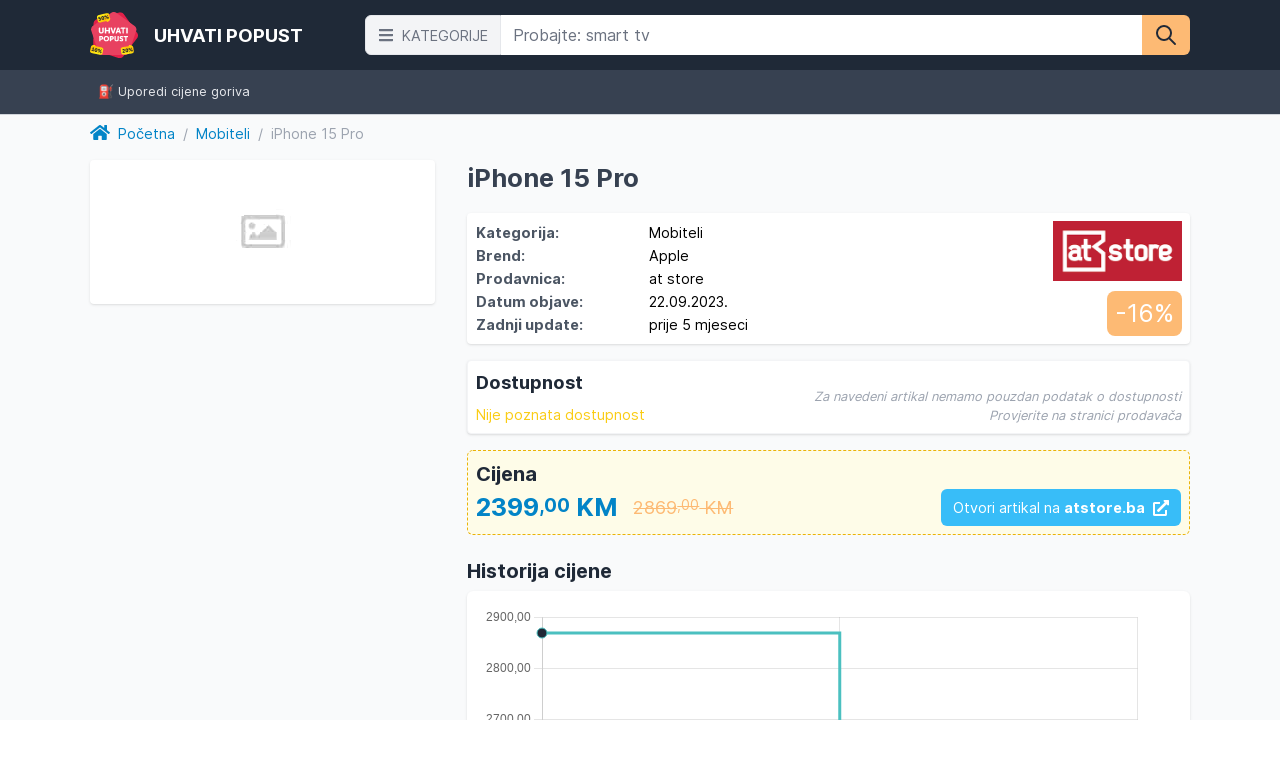

--- FILE ---
content_type: text/html; charset=UTF-8
request_url: https://uhvatipopust.ba/p/iphone-15-pro/64051
body_size: 7256
content:
<!DOCTYPE html>
<html lang="bs" translate="no">
<head>
    <meta charset="UTF-8" />
    <meta name="viewport" content="width=device-width, initial-scale=1.0" />

    
    <!-- CSRF Token -->
    <meta name="csrf-token" content="jksqai9JOzDNYXybDlKkyPWXf5EvzxG6qF4qzLSk">

    <title>iPhone 15 Pro - Mobiteli | Uhvati Popust</title>

    <meta name="description" content="Pogledajte ponudu za Apple mobitele i iskoristite najveće popuste u BiH">

    
    
    <!-- Scripts -->
    <link rel="stylesheet" href="https://uhvatipopust.ba/build/assets/app.5713c63d.css" /><link rel="stylesheet" href="https://uhvatipopust.ba/build/assets/app.933fa821.css" /><script type="module" src="https://uhvatipopust.ba/build/assets/app.44c68616.js"></script>
    <!-- Open Graph / Facebook -->
    <meta property="og:type" content="website">
    <meta property="og:url" content="https://uhvatipopust.ba">
    <meta property="og:title" content="iPhone 15 Pro - Mobiteli | Uhvati Popust">
    <meta property="og:description" content="Pogledajte ponudu za Apple mobitele i iskoristite najveće popuste u BiH">
    <meta property="og:image" content="https://uhvatipopust.ba/img/ogimage1.jpg">

    <!-- Google Tag Manager -->
    <script>(function(w,d,s,l,i){w[l]=w[l]||[];w[l].push({'gtm.start':
    new Date().getTime(),event:'gtm.js'});var f=d.getElementsByTagName(s)[0],
    j=d.createElement(s),dl=l!='dataLayer'?'&l='+l:'';j.async=true;j.src=
    'https://www.googletagmanager.com/gtm.js?id='+i+dl;f.parentNode.insertBefore(j,f);
    })(window,document,'script','dataLayer','GTM-MWRL4WP');</script>
    <!-- End Google Tag Manager -->

    

    <script async defer src="https://pagead2.googlesyndication.com/pagead/js/adsbygoogle.js?client=ca-pub-2987363750885212"
     crossorigin="anonymous"></script>

    <script async defer src="https://securepubads.g.doubleclick.net/tag/js/gpt.js"></script>
    <script>
        window.googletag = window.googletag || {cmd: []};

        googletag.cmd.push(function() {
            googletag.defineSlot('/21770939558/up_rectangle', [[320, 480], [300, 600], [300, 250], [250, 360], [320, 100], [300, 100], [300, 75], [300, 50], [250, 250], [240, 400], [200, 200]], 'div-gpt-ad-1639884390756-0')
                .addService(googletag.pubads());

            // var mapping_main = googletag.sizeMapping()
            //     .addSize([992, 700], [[970, 250], [980, 120], [930, 180], [970, 100], [980, 90], [970, 90]])
            //     .addSize([640, 480], [[970, 250], [980, 120], [930, 180], [970, 100], [980, 90], [970, 90]])
            //     .addSize([0, 0], [[336, 280], [300, 250], [250, 250], [300, 100]])
            //     .build();
    
            googletag.pubads().enableSingleRequest();
            googletag.pubads().collapseEmptyDivs();
            googletag.enableServices();
        });
    </script>
    
    </head>
<body class="text-base">
    <!-- Google Tag Manager (noscript) -->
    <noscript><iframe src="https://www.googletagmanager.com/ns.html?id=GTM-MWRL4WP"
    height="0" width="0" style="display:none;visibility:hidden"></iframe></noscript>
    <!-- End Google Tag Manager (noscript) -->

    <div id="app" class="font-sans">
        <main id="parent-main" class="">
            
<main class="bg-gray-50 pb-10 min-h-screen">
    <div class="w-full header bg-gray-800 fixed z-20 noads">
    <div class="container flex flex-row items-center text-white h-[70px]">

        <div class="w-2/12 sm:w-3/12 h-full">
            <div class="flex flex-row items-center justify-start h-full space-x-2 sm:space-x-4" v-cloak>

                <div class="w-12 h-auto self-center order-2 sm:order-1 ml-3 sm:ml-0">
                    <a href="https://uhvatipopust.ba">
                        <img src="/svg/uplogo6.svg" class="swing-" alt="Uhvati Popust logo">
                    </a>
                </div>
                <a href="https://uhvatipopust.ba" class="order-1 sm:order-2 hidden sm:block">
                    <h1 class="uppercase font-bold leading-none sm:leading-normal text-lg sm:text-xl">Uhvati Popust</h1>
                </a>
            </div>
        </div>

        <div class="w-10/12 sm:w-9/12">
            <search-form @search="updateQueryString" :default-query="q" :is-on-search-page="false"></search-form>
        </div>
    </div>
</div>

<div class="pb-[70px]"></div>

<div class="w-full bg-gray-700 mb-2 py-2 border-b border-gray-300 text-gray-200 leading-none noads">
    <div class="container sm:space-x-6 space-y-3 sm:space-y-0 py-2 text-sm flex flex-col sm:flex-row items-center justify-start p-2">
        <a href="https://uhvatipopust.ba/cijene-goriva" class="">⛽️ Uporedi cijene goriva</a>
    </div>
</div>

    <div class="container px-2 sm:px-0">

        <div class="flex flex-row items-center justify-start space-x-2 leading-normal mt-2 mb-4">
            <a href="/" class="text-lblue-600 flex items-center space-x-2 hover:underline">
                <div class="w-5 h-5">
                    <svg aria-hidden="true" focusable="false" data-prefix="fas" data-icon="home" role="img" xmlns="http://www.w3.org/2000/svg" viewBox="0 0 576 512" class="svg-inline--fa fa-home fa-w-18 fa-2x"><path fill="currentColor" d="M280.37 148.26L96 300.11V464a16 16 0 0 0 16 16l112.06-.29a16 16 0 0 0 15.92-16V368a16 16 0 0 1 16-16h64a16 16 0 0 1 16 16v95.64a16 16 0 0 0 16 16.05L464 480a16 16 0 0 0 16-16V300L295.67 148.26a12.19 12.19 0 0 0-15.3 0zM571.6 251.47L488 182.56V44.05a12 12 0 0 0-12-12h-56a12 12 0 0 0-12 12v72.61L318.47 43a48 48 0 0 0-61 0L4.34 251.47a12 12 0 0 0-1.6 16.9l25.5 31A12 12 0 0 0 45.15 301l235.22-193.74a12.19 12.19 0 0 1 15.3 0L530.9 301a12 12 0 0 0 16.9-1.6l25.5-31a12 12 0 0 0-1.7-16.93z" class=""></path></svg>
                </div>
                <span>Početna</span>
            </a>
            <span class="text-gray-400">/</span>
            <a href="https://uhvatipopust.ba/kategorije/mobiteli" class="text-lblue-600 hover:underline whitespace-nowrap">
                Mobiteli</a>
            <span class="text-gray-400">/</span>
            <span class="text-gray-400 truncate">iPhone 15 Pro</span>
        </div>

        <div class="grid grid-cols-1 sm:grid-cols-12 items-start gap-8">

            <div class="col-span-1 sm:col-span-4 sm:sticky sm:top-[80px]">
                <div class="bg-white shadow rounded h-auto">
                                        <img src="https://dsi3if70a2vgd.cloudfront.net/resize?width=400&force=false&quality=75&type=webp&url=https://atstore.ba/wp-content/uploads/2023/09/iPhone-15-Proldpi-1-600x600.png" onerror="this.src='/img/imgpic2.jpg';" class="mx-auto p-2 max-h-[200px]" alt="iPhone 15 Pro" title="iPhone 15 Pro" />
                                    </div>

                <div class="w-full text-center mt-4 aspect-square">
                    <div class="p-2 sm:p-0 h-full">
                        <!-- /21770939558/up_rectangle -->
<div id='div-gpt-ad-1639884390756-0' class="flex flex-row items-center justify-center"></div>

                    </div>
                </div>
            </div>

            <div class="col-span-1 sm:col-span-8">
                <h1 class="text-2xl sm:text-3xl font-bold text-gray-700 leading-normal mb-4">iPhone 15 Pro</h1>

                <div class="desc flex flex-col grid grid-cols-4 sm:grid-cols-2 gap-4 bg-white shadow rounded p-2 sm:p-2">
                    
                    <div class="space-y-2 col-span-3 sm:col-span-1">
                        <table class="info w-full">
                            <tbody>
                                <tr class="grid grid-cols-2">
                                    <td class="font-bold text-gray-600">Kategorija: </td>
                                    <td><span id="product-category-el">Mobiteli</span></td>
                                </tr>

                                                                <tr class="grid grid-cols-2">
                                    <td class="font-bold text-gray-600">Brend:</td>
                                    <td><span id="product-brand-el">Apple</span></td>
                                </tr>
                                
                                <tr class="grid grid-cols-2">
                                    <td class="font-bold text-gray-600">Prodavnica:</td>
                                    <td><a href="https://atstore.ba" id="product-shop-el" target="_blank" rel="nofollow noopener">at store</a></td>
                                </tr>

                                <tr class="grid grid-cols-2">
                                    <td class="font-bold text-gray-600">Datum objave:</td>
                                    <td><span>22.09.2023.</span></td>
                                </tr>

                                <tr class="grid grid-cols-2">
                                    <td class="font-bold text-gray-600">Zadnji update:</td>
                                    <td><span>prije 5 mjeseci</span></td>
                                </tr>
                            </tbody>
                        </table>

                    </div>

                    <div class="flex flex-col items-end justify-between col-span-1 sm:col-span-1">
                        <a href="https://uhvatipopust.ba/r/64051" target="_blank" rel="nofollow noopener">
                            <img src="/img/logos/atstore.png" class="sm:max-w-[140px] max-h-[60px]">
                        </a>

                                                <div class="text-3xl text-white bg-orange-300 py-1 px-2 rounded-lg">
                            -16%
                        </div>
                                            </div>
                </div>

                <div class="shadow border border-gray-100 bg-white mt-4 p-2 rounded grid grid-cols-3 gap-4">
                    <div class="grid grid-cols-1 gap-2">
                        <span class="text-xl font-bold text-gray-800">Dostupnost</span>
                        <div>
                                                        <div class="text-yellow-400">
                                Nije poznata dostupnost
                            </div>
                                                    </div>
                    </div>

                    <div class="mt-auto text-gray-400 text-sm text-right italic col-span-2">
                                                <p>Za navedeni artikal nemamo pouzdan podatak o dostupnosti<br/>Provjerite na stranici prodavača</p>
                                            </div>
                </div>

                <div class="mt-4 p-2 bg-yellow-50 rounded-md border border-dashed border-yellow-500">
                    <h4 class="mb-2 sm:mb-0 text-2xl text-gray-800 font-bold leading-normal">Cijena</h4>

                    <div class="flex flex-col sm:flex-row items-center justify-between">
                        <div class="inline-flex flex-row items-center justify-between sm:justify-start w-full">
                            <span class="text-3xl font-bold text-lblue-600">
                                2399<sup class="leading-tight top-[-4px]">,00</sup> KM
                            </span>

                                                        <span class="line-through text-orange-300 text-xl ml-4">
                                2869<sup class="leading-tight top-[-4px]">,00</sup> KM
                            </span>
                                                    </div>

                                                <a id="external-link-el" href="https://uhvatipopust.ba/r/64051" target="_blank" rel="nofollow,noopener" class="hover:bg-lblue-500 bg-lblue-400 py-2 px-3 rounded-md hover-:text-gray-700 text-white flex flex-row items-center space-x-2 cursor-pointer mt-4 sm:mt-0 flex-shrink-0">
                            <span>Otvori artikal na <strong>atstore.ba</strong></span>
                            <div class="w-4 h-4">
                                <svg aria-hidden="true" focusable="false" data-prefix="fas" data-icon="external-link-alt" role="img" xmlns="http://www.w3.org/2000/svg" viewBox="0 0 512 512" class="w-full"><path fill="currentColor" d="M432,320H400a16,16,0,0,0-16,16V448H64V128H208a16,16,0,0,0,16-16V80a16,16,0,0,0-16-16H48A48,48,0,0,0,0,112V464a48,48,0,0,0,48,48H400a48,48,0,0,0,48-48V336A16,16,0,0,0,432,320ZM488,0h-128c-21.37,0-32.05,25.91-17,41l35.73,35.73L135,320.37a24,24,0,0,0,0,34L157.67,377a24,24,0,0,0,34,0L435.28,133.32,471,169c15,15,41,4.5,41-17V24A24,24,0,0,0,488,0Z" class=""></path></svg>
                            </div>
                        </a>
                                            </div>
                </div>

                                <h4 class="text-2xl text-gray-800 font-bold leading-loose mt-4">Historija cijene</h4>
                <div class="chart bg-white rounded-md shadow inset-1 p-4 mb-4">
                    <price-chart :prices='[{"id":280926,"product_id":64051,"price":286900,"created_at":"2023-09-22 09:12:19","priceFinall":"2869.0000"},{"id":327350,"product_id":64051,"price":267900,"created_at":"2024-01-08 17:09:34","priceFinall":"2679.0000"},{"id":360928,"product_id":64051,"price":239900,"created_at":"2024-04-05 17:51:45","priceFinall":"2399.0000"}]' />
                </div>
                
                                <div class="mt-4">
                    <h4 class="text-2xl text-gray-800 font-bold leading-loose">Slični artikli</h4>

                    <div class="grid grid-cols-2 sm:grid-cols-1 gap-2">
                        
                                                    <div>
    <a href="https://uhvatipopust.ba/p/apple-iphone-15-pro-max-256gb-titanium-white/86273">
        <div class="grid sm:flex grid-cols-1 gap-4 bg-white rounded-md shadow-lg ring-black ring-opacity-5 p-2">
            <div class="w-full sm:w-36 sm:mr-4">
                                                        <img src="https://dsi3if70a2vgd.cloudfront.net/resize?width=300&force=false&quality=75&type=webp&url=https://technoshop.ba/assets/350/apple-iphone-15-pro-max-256gb-titanium-white-56469.webp" loading="lazy" onerror="this.src='/img/imgpic2.jpg';" class="h-24 object-contain mx-auto" />
                                
            </div>

            <div class="flex flex-1 flex-col justify-between place-self-stretch">
                <h3 class="sm:text-lg title max-h-[60px] overflow-hidden">
                    Apple <mark>iPhone</mark> <mark>15</mark> <mark>Pro</mark> Max 256GB Titanium white
                </h3>

                <div class="grid grid-cols-1 sm:flex items-end justify-between">
                    <div class="flex flex-col sm:inline-flex sm:flex-row items-start sm:items-center">
                        <span class="text-2xl font-bold text-lblue-600">
                            2949<sup class="leading-tight top-[-4px]">,00</sup> KM
                        </span>

                                            </div>

                    <div class="text-sm text-gray-400 flex flex-row items-center justify-end">
                        <div class="w-4">
                            <svg aria-hidden="true" focusable="false" data-prefix="fas" data-icon="store" role="img" xmlns="http://www.w3.org/2000/svg" viewBox="0 0 616 512" class="w-3 h-3"><path fill="currentColor" d="M602 118.6L537.1 15C531.3 5.7 521 0 510 0H106C95 0 84.7 5.7 78.9 15L14 118.6c-33.5 53.5-3.8 127.9 58.8 136.4 4.5.6 9.1.9 13.7.9 29.6 0 55.8-13 73.8-33.1 18 20.1 44.3 33.1 73.8 33.1 29.6 0 55.8-13 73.8-33.1 18 20.1 44.3 33.1 73.8 33.1 29.6 0 55.8-13 73.8-33.1 18.1 20.1 44.3 33.1 73.8 33.1 4.7 0 9.2-.3 13.7-.9 62.8-8.4 92.6-82.8 59-136.4zM529.5 288c-10 0-19.9-1.5-29.5-3.8V384H116v-99.8c-9.6 2.2-19.5 3.8-29.5 3.8-6 0-12.1-.4-18-1.2-5.6-.8-11.1-2.1-16.4-3.6V480c0 17.7 14.3 32 32 32h448c17.7 0 32-14.3 32-32V283.2c-5.4 1.6-10.8 2.9-16.4 3.6-6.1.8-12.1 1.2-18.2 1.2z" class=""></path></svg>
                        </div>
                        <span>technoshop.ba</span>
                    </div>

                </div>
            </div>
        </div>
</a>

</div>
                                                                                <div>
    <a href="https://uhvatipopust.ba/p/apple-iphone-15-pro-max-8512-gb-black-titanium/86272">
        <div class="grid sm:flex grid-cols-1 gap-4 bg-white rounded-md shadow-lg ring-black ring-opacity-5 p-2">
            <div class="w-full sm:w-36 sm:mr-4">
                                                        <img src="https://dsi3if70a2vgd.cloudfront.net/resize?width=300&force=false&quality=75&type=webp&url=https://technoshop.ba/assets/350/apple-iphone-15-pro-max-8-512-gb-black-titanium-56472.webp" loading="lazy" onerror="this.src='/img/imgpic2.jpg';" class="h-24 object-contain mx-auto" />
                                
            </div>

            <div class="flex flex-1 flex-col justify-between place-self-stretch">
                <h3 class="sm:text-lg title max-h-[60px] overflow-hidden">
                    Apple <mark>iPhone</mark> <mark>15</mark> <mark>Pro</mark> Max 8+512 GB Black Titanium
                </h3>

                <div class="grid grid-cols-1 sm:flex items-end justify-between">
                    <div class="flex flex-col sm:inline-flex sm:flex-row items-start sm:items-center">
                        <span class="text-2xl font-bold text-lblue-600">
                            3459<sup class="leading-tight top-[-4px]">,00</sup> KM
                        </span>

                                            </div>

                    <div class="text-sm text-gray-400 flex flex-row items-center justify-end">
                        <div class="w-4">
                            <svg aria-hidden="true" focusable="false" data-prefix="fas" data-icon="store" role="img" xmlns="http://www.w3.org/2000/svg" viewBox="0 0 616 512" class="w-3 h-3"><path fill="currentColor" d="M602 118.6L537.1 15C531.3 5.7 521 0 510 0H106C95 0 84.7 5.7 78.9 15L14 118.6c-33.5 53.5-3.8 127.9 58.8 136.4 4.5.6 9.1.9 13.7.9 29.6 0 55.8-13 73.8-33.1 18 20.1 44.3 33.1 73.8 33.1 29.6 0 55.8-13 73.8-33.1 18 20.1 44.3 33.1 73.8 33.1 29.6 0 55.8-13 73.8-33.1 18.1 20.1 44.3 33.1 73.8 33.1 4.7 0 9.2-.3 13.7-.9 62.8-8.4 92.6-82.8 59-136.4zM529.5 288c-10 0-19.9-1.5-29.5-3.8V384H116v-99.8c-9.6 2.2-19.5 3.8-29.5 3.8-6 0-12.1-.4-18-1.2-5.6-.8-11.1-2.1-16.4-3.6V480c0 17.7 14.3 32 32 32h448c17.7 0 32-14.3 32-32V283.2c-5.4 1.6-10.8 2.9-16.4 3.6-6.1.8-12.1 1.2-18.2 1.2z" class=""></path></svg>
                        </div>
                        <span>technoshop.ba</span>
                    </div>

                </div>
            </div>
        </div>
</a>

</div>
                                                        <div id="addesktop" class="hidden sm:block bg-white rounded-md shadow-lg ring-black ring-opacity-5 p-2">
                                <ins class="adsbygoogle ad-desktop"
                                 style=""
                                 data-ad-format="fluid"
                                 data-ad-layout-key="-h0-1p+4w-bq+dx"
                                 data-ad-client="ca-pub-2987363750885212"
                                 data-ad-slot="3658424543"></ins>
                            </div>

                            <div id="admobile" class="w-full col-span-2 sm:hidden bg-white rounded-md shadow-lg ring-black ring-opacity-5 p-2">
                                <ins class="adsbygoogle ad-mobile w-full min-w-[250px]"
                                 style=""
                                 data-ad-format="fluid"
                                 data-ad-layout-key="-6o+ed+2x-11-88"
                                 data-ad-client="ca-pub-2987363750885212"
                                 data-ad-slot="6581731667"></ins>
                             </div>
                                                                                <div>
    <a href="https://uhvatipopust.ba/p/apple-iphone-15-pro-max-8512-gb-blue-titanium/86271">
        <div class="grid sm:flex grid-cols-1 gap-4 bg-white rounded-md shadow-lg ring-black ring-opacity-5 p-2">
            <div class="w-full sm:w-36 sm:mr-4">
                                                        <img src="https://dsi3if70a2vgd.cloudfront.net/resize?width=300&force=false&quality=75&type=webp&url=https://technoshop.ba/assets/350/apple-iphone-15-pro-max-8-512-gb-blue-titanium-56479.webp" loading="lazy" onerror="this.src='/img/imgpic2.jpg';" class="h-24 object-contain mx-auto" />
                                
            </div>

            <div class="flex flex-1 flex-col justify-between place-self-stretch">
                <h3 class="sm:text-lg title max-h-[60px] overflow-hidden">
                    Apple <mark>iPhone</mark> <mark>15</mark> <mark>Pro</mark> Max 8+512 GB Blue Titanium
                </h3>

                <div class="grid grid-cols-1 sm:flex items-end justify-between">
                    <div class="flex flex-col sm:inline-flex sm:flex-row items-start sm:items-center">
                        <span class="text-2xl font-bold text-lblue-600">
                            3459<sup class="leading-tight top-[-4px]">,00</sup> KM
                        </span>

                                            </div>

                    <div class="text-sm text-gray-400 flex flex-row items-center justify-end">
                        <div class="w-4">
                            <svg aria-hidden="true" focusable="false" data-prefix="fas" data-icon="store" role="img" xmlns="http://www.w3.org/2000/svg" viewBox="0 0 616 512" class="w-3 h-3"><path fill="currentColor" d="M602 118.6L537.1 15C531.3 5.7 521 0 510 0H106C95 0 84.7 5.7 78.9 15L14 118.6c-33.5 53.5-3.8 127.9 58.8 136.4 4.5.6 9.1.9 13.7.9 29.6 0 55.8-13 73.8-33.1 18 20.1 44.3 33.1 73.8 33.1 29.6 0 55.8-13 73.8-33.1 18 20.1 44.3 33.1 73.8 33.1 29.6 0 55.8-13 73.8-33.1 18.1 20.1 44.3 33.1 73.8 33.1 4.7 0 9.2-.3 13.7-.9 62.8-8.4 92.6-82.8 59-136.4zM529.5 288c-10 0-19.9-1.5-29.5-3.8V384H116v-99.8c-9.6 2.2-19.5 3.8-29.5 3.8-6 0-12.1-.4-18-1.2-5.6-.8-11.1-2.1-16.4-3.6V480c0 17.7 14.3 32 32 32h448c17.7 0 32-14.3 32-32V283.2c-5.4 1.6-10.8 2.9-16.4 3.6-6.1.8-12.1 1.2-18.2 1.2z" class=""></path></svg>
                        </div>
                        <span>technoshop.ba</span>
                    </div>

                </div>
            </div>
        </div>
</a>

</div>
                                                                                <div>
    <a href="https://uhvatipopust.ba/p/apple-iphone-15-pro-8128-gb-black-titanium/86238">
        <div class="grid sm:flex grid-cols-1 gap-4 bg-white rounded-md shadow-lg ring-black ring-opacity-5 p-2">
            <div class="w-full sm:w-36 sm:mr-4">
                                                        <img src="https://dsi3if70a2vgd.cloudfront.net/resize?width=300&force=false&quality=75&type=webp&url=https://technoshop.ba/assets/350/apple-iphone-15-pro-8-128-gb-black-titanium-56419.webp" loading="lazy" onerror="this.src='/img/imgpic2.jpg';" class="h-24 object-contain mx-auto" />
                                
            </div>

            <div class="flex flex-1 flex-col justify-between place-self-stretch">
                <h3 class="sm:text-lg title max-h-[60px] overflow-hidden">
                    Apple <mark>iPhone</mark> <mark>15</mark> <mark>Pro</mark>  8+128 GB Black Titanium
                </h3>

                <div class="grid grid-cols-1 sm:flex items-end justify-between">
                    <div class="flex flex-col sm:inline-flex sm:flex-row items-start sm:items-center">
                        <span class="text-2xl font-bold text-lblue-600">
                            2399<sup class="leading-tight top-[-4px]">,00</sup> KM
                        </span>

                                            </div>

                    <div class="text-sm text-gray-400 flex flex-row items-center justify-end">
                        <div class="w-4">
                            <svg aria-hidden="true" focusable="false" data-prefix="fas" data-icon="store" role="img" xmlns="http://www.w3.org/2000/svg" viewBox="0 0 616 512" class="w-3 h-3"><path fill="currentColor" d="M602 118.6L537.1 15C531.3 5.7 521 0 510 0H106C95 0 84.7 5.7 78.9 15L14 118.6c-33.5 53.5-3.8 127.9 58.8 136.4 4.5.6 9.1.9 13.7.9 29.6 0 55.8-13 73.8-33.1 18 20.1 44.3 33.1 73.8 33.1 29.6 0 55.8-13 73.8-33.1 18 20.1 44.3 33.1 73.8 33.1 29.6 0 55.8-13 73.8-33.1 18.1 20.1 44.3 33.1 73.8 33.1 4.7 0 9.2-.3 13.7-.9 62.8-8.4 92.6-82.8 59-136.4zM529.5 288c-10 0-19.9-1.5-29.5-3.8V384H116v-99.8c-9.6 2.2-19.5 3.8-29.5 3.8-6 0-12.1-.4-18-1.2-5.6-.8-11.1-2.1-16.4-3.6V480c0 17.7 14.3 32 32 32h448c17.7 0 32-14.3 32-32V283.2c-5.4 1.6-10.8 2.9-16.4 3.6-6.1.8-12.1 1.2-18.2 1.2z" class=""></path></svg>
                        </div>
                        <span>technoshop.ba</span>
                    </div>

                </div>
            </div>
        </div>
</a>

</div>
                                                                                <div>
    <a href="https://uhvatipopust.ba/p/apple-iphone-15-pro-8512gb-black-titanium/86235">
        <div class="grid sm:flex grid-cols-1 gap-4 bg-white rounded-md shadow-lg ring-black ring-opacity-5 p-2">
            <div class="w-full sm:w-36 sm:mr-4">
                                                        <img src="https://dsi3if70a2vgd.cloudfront.net/resize?width=300&force=false&quality=75&type=webp&url=https://technoshop.ba/assets/350/apple-iphone-15-pro-8-512gb-black-titanium-56434.webp" loading="lazy" onerror="this.src='/img/imgpic2.jpg';" class="h-24 object-contain mx-auto" />
                                
            </div>

            <div class="flex flex-1 flex-col justify-between place-self-stretch">
                <h3 class="sm:text-lg title max-h-[60px] overflow-hidden">
                    Apple <mark>iPhone</mark> <mark>15</mark> <mark>Pro</mark> 8+512GB Black Titanium
                </h3>

                <div class="grid grid-cols-1 sm:flex items-end justify-between">
                    <div class="flex flex-col sm:inline-flex sm:flex-row items-start sm:items-center">
                        <span class="text-2xl font-bold text-lblue-600">
                            3249<sup class="leading-tight top-[-4px]">,00</sup> KM
                        </span>

                                            </div>

                    <div class="text-sm text-gray-400 flex flex-row items-center justify-end">
                        <div class="w-4">
                            <svg aria-hidden="true" focusable="false" data-prefix="fas" data-icon="store" role="img" xmlns="http://www.w3.org/2000/svg" viewBox="0 0 616 512" class="w-3 h-3"><path fill="currentColor" d="M602 118.6L537.1 15C531.3 5.7 521 0 510 0H106C95 0 84.7 5.7 78.9 15L14 118.6c-33.5 53.5-3.8 127.9 58.8 136.4 4.5.6 9.1.9 13.7.9 29.6 0 55.8-13 73.8-33.1 18 20.1 44.3 33.1 73.8 33.1 29.6 0 55.8-13 73.8-33.1 18 20.1 44.3 33.1 73.8 33.1 29.6 0 55.8-13 73.8-33.1 18.1 20.1 44.3 33.1 73.8 33.1 4.7 0 9.2-.3 13.7-.9 62.8-8.4 92.6-82.8 59-136.4zM529.5 288c-10 0-19.9-1.5-29.5-3.8V384H116v-99.8c-9.6 2.2-19.5 3.8-29.5 3.8-6 0-12.1-.4-18-1.2-5.6-.8-11.1-2.1-16.4-3.6V480c0 17.7 14.3 32 32 32h448c17.7 0 32-14.3 32-32V283.2c-5.4 1.6-10.8 2.9-16.4 3.6-6.1.8-12.1 1.2-18.2 1.2z" class=""></path></svg>
                        </div>
                        <span>technoshop.ba</span>
                    </div>

                </div>
            </div>
        </div>
</a>

</div>
                                                                                <div>
    <a href="https://uhvatipopust.ba/p/apple-iphone-15-pro-8512-gb-natural-titanium/86234">
        <div class="grid sm:flex grid-cols-1 gap-4 bg-white rounded-md shadow-lg ring-black ring-opacity-5 p-2">
            <div class="w-full sm:w-36 sm:mr-4">
                                                        <img src="https://dsi3if70a2vgd.cloudfront.net/resize?width=300&force=false&quality=75&type=webp&url=https://technoshop.ba/assets/350/apple-iphone-15-pro-8-512-gb-natural-titanium-56440.webp" loading="lazy" onerror="this.src='/img/imgpic2.jpg';" class="h-24 object-contain mx-auto" />
                                
            </div>

            <div class="flex flex-1 flex-col justify-between place-self-stretch">
                <h3 class="sm:text-lg title max-h-[60px] overflow-hidden">
                    Apple <mark>iPhone</mark> <mark>15</mark> <mark>Pro</mark> 8+512 GB Natural Titanium
                </h3>

                <div class="grid grid-cols-1 sm:flex items-end justify-between">
                    <div class="flex flex-col sm:inline-flex sm:flex-row items-start sm:items-center">
                        <span class="text-2xl font-bold text-lblue-600">
                            3249<sup class="leading-tight top-[-4px]">,00</sup> KM
                        </span>

                                            </div>

                    <div class="text-sm text-gray-400 flex flex-row items-center justify-end">
                        <div class="w-4">
                            <svg aria-hidden="true" focusable="false" data-prefix="fas" data-icon="store" role="img" xmlns="http://www.w3.org/2000/svg" viewBox="0 0 616 512" class="w-3 h-3"><path fill="currentColor" d="M602 118.6L537.1 15C531.3 5.7 521 0 510 0H106C95 0 84.7 5.7 78.9 15L14 118.6c-33.5 53.5-3.8 127.9 58.8 136.4 4.5.6 9.1.9 13.7.9 29.6 0 55.8-13 73.8-33.1 18 20.1 44.3 33.1 73.8 33.1 29.6 0 55.8-13 73.8-33.1 18 20.1 44.3 33.1 73.8 33.1 29.6 0 55.8-13 73.8-33.1 18.1 20.1 44.3 33.1 73.8 33.1 4.7 0 9.2-.3 13.7-.9 62.8-8.4 92.6-82.8 59-136.4zM529.5 288c-10 0-19.9-1.5-29.5-3.8V384H116v-99.8c-9.6 2.2-19.5 3.8-29.5 3.8-6 0-12.1-.4-18-1.2-5.6-.8-11.1-2.1-16.4-3.6V480c0 17.7 14.3 32 32 32h448c17.7 0 32-14.3 32-32V283.2c-5.4 1.6-10.8 2.9-16.4 3.6-6.1.8-12.1 1.2-18.2 1.2z" class=""></path></svg>
                        </div>
                        <span>technoshop.ba</span>
                    </div>

                </div>
            </div>
        </div>
</a>

</div>
                                                                                <div>
    <a href="https://uhvatipopust.ba/p/apple-iphone-15-pro-8128-gb-white-titanium/86223">
        <div class="grid sm:flex grid-cols-1 gap-4 bg-white rounded-md shadow-lg ring-black ring-opacity-5 p-2">
            <div class="w-full sm:w-36 sm:mr-4">
                                                        <img src="https://dsi3if70a2vgd.cloudfront.net/resize?width=300&force=false&quality=75&type=webp&url=https://technoshop.ba/assets/350/apple-iphone-15-pro-8-128-gb-white-titanium-56403.webp" loading="lazy" onerror="this.src='/img/imgpic2.jpg';" class="h-24 object-contain mx-auto" />
                                
            </div>

            <div class="flex flex-1 flex-col justify-between place-self-stretch">
                <h3 class="sm:text-lg title max-h-[60px] overflow-hidden">
                    Apple <mark>iPhone</mark> <mark>15</mark> <mark>Pro</mark> 8+128 GB White Titanium
                </h3>

                <div class="grid grid-cols-1 sm:flex items-end justify-between">
                    <div class="flex flex-col sm:inline-flex sm:flex-row items-start sm:items-center">
                        <span class="text-2xl font-bold text-lblue-600">
                            2399<sup class="leading-tight top-[-4px]">,00</sup> KM
                        </span>

                                            </div>

                    <div class="text-sm text-gray-400 flex flex-row items-center justify-end">
                        <div class="w-4">
                            <svg aria-hidden="true" focusable="false" data-prefix="fas" data-icon="store" role="img" xmlns="http://www.w3.org/2000/svg" viewBox="0 0 616 512" class="w-3 h-3"><path fill="currentColor" d="M602 118.6L537.1 15C531.3 5.7 521 0 510 0H106C95 0 84.7 5.7 78.9 15L14 118.6c-33.5 53.5-3.8 127.9 58.8 136.4 4.5.6 9.1.9 13.7.9 29.6 0 55.8-13 73.8-33.1 18 20.1 44.3 33.1 73.8 33.1 29.6 0 55.8-13 73.8-33.1 18 20.1 44.3 33.1 73.8 33.1 29.6 0 55.8-13 73.8-33.1 18.1 20.1 44.3 33.1 73.8 33.1 4.7 0 9.2-.3 13.7-.9 62.8-8.4 92.6-82.8 59-136.4zM529.5 288c-10 0-19.9-1.5-29.5-3.8V384H116v-99.8c-9.6 2.2-19.5 3.8-29.5 3.8-6 0-12.1-.4-18-1.2-5.6-.8-11.1-2.1-16.4-3.6V480c0 17.7 14.3 32 32 32h448c17.7 0 32-14.3 32-32V283.2c-5.4 1.6-10.8 2.9-16.4 3.6-6.1.8-12.1 1.2-18.2 1.2z" class=""></path></svg>
                        </div>
                        <span>technoshop.ba</span>
                    </div>

                </div>
            </div>
        </div>
</a>

</div>
                                                                                <div>
    <a href="https://uhvatipopust.ba/p/apple-iphone-15-pro-8128-gb-natural-titanium/86222">
        <div class="grid sm:flex grid-cols-1 gap-4 bg-white rounded-md shadow-lg ring-black ring-opacity-5 p-2">
            <div class="w-full sm:w-36 sm:mr-4">
                                                        <img src="https://dsi3if70a2vgd.cloudfront.net/resize?width=300&force=false&quality=75&type=webp&url=https://technoshop.ba/assets/350/apple-iphone-15-pro-8-128-gb-natural-titanium-56405.webp" loading="lazy" onerror="this.src='/img/imgpic2.jpg';" class="h-24 object-contain mx-auto" />
                                
            </div>

            <div class="flex flex-1 flex-col justify-between place-self-stretch">
                <h3 class="sm:text-lg title max-h-[60px] overflow-hidden">
                    Apple <mark>iPhone</mark> <mark>15</mark> <mark>Pro</mark> 8+128 GB Natural Titanium
                </h3>

                <div class="grid grid-cols-1 sm:flex items-end justify-between">
                    <div class="flex flex-col sm:inline-flex sm:flex-row items-start sm:items-center">
                        <span class="text-2xl font-bold text-lblue-600">
                            2399<sup class="leading-tight top-[-4px]">,00</sup> KM
                        </span>

                                            </div>

                    <div class="text-sm text-gray-400 flex flex-row items-center justify-end">
                        <div class="w-4">
                            <svg aria-hidden="true" focusable="false" data-prefix="fas" data-icon="store" role="img" xmlns="http://www.w3.org/2000/svg" viewBox="0 0 616 512" class="w-3 h-3"><path fill="currentColor" d="M602 118.6L537.1 15C531.3 5.7 521 0 510 0H106C95 0 84.7 5.7 78.9 15L14 118.6c-33.5 53.5-3.8 127.9 58.8 136.4 4.5.6 9.1.9 13.7.9 29.6 0 55.8-13 73.8-33.1 18 20.1 44.3 33.1 73.8 33.1 29.6 0 55.8-13 73.8-33.1 18 20.1 44.3 33.1 73.8 33.1 29.6 0 55.8-13 73.8-33.1 18.1 20.1 44.3 33.1 73.8 33.1 4.7 0 9.2-.3 13.7-.9 62.8-8.4 92.6-82.8 59-136.4zM529.5 288c-10 0-19.9-1.5-29.5-3.8V384H116v-99.8c-9.6 2.2-19.5 3.8-29.5 3.8-6 0-12.1-.4-18-1.2-5.6-.8-11.1-2.1-16.4-3.6V480c0 17.7 14.3 32 32 32h448c17.7 0 32-14.3 32-32V283.2c-5.4 1.6-10.8 2.9-16.4 3.6-6.1.8-12.1 1.2-18.2 1.2z" class=""></path></svg>
                        </div>
                        <span>technoshop.ba</span>
                    </div>

                </div>
            </div>
        </div>
</a>

</div>
                                                                                <div>
    <a href="https://uhvatipopust.ba/p/apple-iphone-15-pro-8128-gb-blue-titanium/86202">
        <div class="grid sm:flex grid-cols-1 gap-4 bg-white rounded-md shadow-lg ring-black ring-opacity-5 p-2">
            <div class="w-full sm:w-36 sm:mr-4">
                                                        <img src="https://dsi3if70a2vgd.cloudfront.net/resize?width=300&force=false&quality=75&type=webp&url=https://technoshop.ba/assets/350/apple-iphone-15-pro-8-128-gb-blue-titanium-56396.webp" loading="lazy" onerror="this.src='/img/imgpic2.jpg';" class="h-24 object-contain mx-auto" />
                                
            </div>

            <div class="flex flex-1 flex-col justify-between place-self-stretch">
                <h3 class="sm:text-lg title max-h-[60px] overflow-hidden">
                    Apple <mark>iPhone</mark> <mark>15</mark> <mark>Pro</mark>  8+128 GB Blue Titanium
                </h3>

                <div class="grid grid-cols-1 sm:flex items-end justify-between">
                    <div class="flex flex-col sm:inline-flex sm:flex-row items-start sm:items-center">
                        <span class="text-2xl font-bold text-lblue-600">
                            2399<sup class="leading-tight top-[-4px]">,00</sup> KM
                        </span>

                                            </div>

                    <div class="text-sm text-gray-400 flex flex-row items-center justify-end">
                        <div class="w-4">
                            <svg aria-hidden="true" focusable="false" data-prefix="fas" data-icon="store" role="img" xmlns="http://www.w3.org/2000/svg" viewBox="0 0 616 512" class="w-3 h-3"><path fill="currentColor" d="M602 118.6L537.1 15C531.3 5.7 521 0 510 0H106C95 0 84.7 5.7 78.9 15L14 118.6c-33.5 53.5-3.8 127.9 58.8 136.4 4.5.6 9.1.9 13.7.9 29.6 0 55.8-13 73.8-33.1 18 20.1 44.3 33.1 73.8 33.1 29.6 0 55.8-13 73.8-33.1 18 20.1 44.3 33.1 73.8 33.1 29.6 0 55.8-13 73.8-33.1 18.1 20.1 44.3 33.1 73.8 33.1 4.7 0 9.2-.3 13.7-.9 62.8-8.4 92.6-82.8 59-136.4zM529.5 288c-10 0-19.9-1.5-29.5-3.8V384H116v-99.8c-9.6 2.2-19.5 3.8-29.5 3.8-6 0-12.1-.4-18-1.2-5.6-.8-11.1-2.1-16.4-3.6V480c0 17.7 14.3 32 32 32h448c17.7 0 32-14.3 32-32V283.2c-5.4 1.6-10.8 2.9-16.4 3.6-6.1.8-12.1 1.2-18.2 1.2z" class=""></path></svg>
                        </div>
                        <span>technoshop.ba</span>
                    </div>

                </div>
            </div>
        </div>
</a>

</div>
                                                                        </div>
                </div>
                            </div>

        </div>

    </div>

</main>

        </main>
    </div>

    <div id="footer" class="bg-gray-900 text-gray-200">
        <div class="container mx-auto px-4 py-8 sm:px-0 grid grid-cols-1 sm:grid-cols-2 gap-8 sm:gap-4">
            <div class="flex flex-col justify-between order-2 sm:order-1">
                <div class="space-y-2 flex flex-col mb-6">
                    <a href="https://uhvatipopust.ba/kontakt" class="text-orange-300">Kontakt</a>
                    <a href="https://uhvatipopust.ba/o-nama" class="text-orange-300">O nama</a>
                    <a href="https://uhvatipopust.ba/uslovi-koristenja" class="text-orange-300">Uslovi korištenja</a>
                </div>

                <div class="flex flex-row items-center justify-center sm:justify-start py-4 sm:py-0">
                    <div class="w-12 sm:w-20 block mr-4">
                        <img src="/svg/uplogo6.svg">
                    </div>
                    <div class="flex flex-col">
                        <p class="text-lg text-orange-300-">Uhvati popust &copy; 2026</p>
                        <p class="italic text-orange-300-">Kupuj pametno!</p>
                    </div>
                </div>
            </div>

            <div class="grid grid-cols-3 gap-4 text-base order-1 sm:order-2">
                <div class="col-span-3">
                    <span class="text-lg font-bold uppercase text-orange-300">Kategorije</span>
                </div>

                                    <div class="w flex flex-col space-y-3">
                                                    <a href="https://uhvatipopust.ba/kategorije/mobiteli">Mobiteli</a>
                                                    <a href="https://uhvatipopust.ba/kategorije/televizori">Televizori</a>
                                                    <a href="https://uhvatipopust.ba/kategorije/laptopi">Laptopi</a>
                                                    <a href="https://uhvatipopust.ba/kategorije/tableti">Tableti</a>
                                                    <a href="https://uhvatipopust.ba/kategorije/monitori">Monitori</a>
                                            </div>
                                    <div class="w flex flex-col space-y-3">
                                                    <a href="https://uhvatipopust.ba/kategorije/elektricni-romobili">Električni romobili</a>
                                                    <a href="https://uhvatipopust.ba/kategorije/ves-masine">Veš mašine</a>
                                                    <a href="https://uhvatipopust.ba/kategorije/susilice">Sušilice</a>
                                                    <a href="https://uhvatipopust.ba/kategorije/masine-za-sudje">Mašine za suđe</a>
                                                    <a href="https://uhvatipopust.ba/kategorije/frizideri">Frižideri</a>
                                            </div>
                                    <div class="w flex flex-col space-y-3">
                                                    <a href="https://uhvatipopust.ba/kategorije/pecnice">Pećnice</a>
                                                    <a href="https://uhvatipopust.ba/kategorije/konvektori-i-grijalice">Konvektori i grijalice</a>
                                                    <a href="https://uhvatipopust.ba/kategorije/klima-uredjaji">Klima uređaji</a>
                                                    <a href="https://uhvatipopust.ba/kategorije/prociscivaci-zraka">Pročišćivači zraka</a>
                                                    <a href="https://uhvatipopust.ba/kategorije/usisivaci">Usisivači</a>
                                            </div>
                                    <div class="w flex flex-col space-y-3">
                                                    <a href="https://uhvatipopust.ba/kategorije/mikrovalne">Mikrovalne</a>
                                                    <a href="https://uhvatipopust.ba/kategorije/konzole">Konzole</a>
                                            </div>
                
            </div>

        </div>
    </div>

    <script>
        window.baseUrl = "https://uhvatipopust.ba";
        window.categories = [[{"id":5,"title":"Mobiteli","slug":"mobiteli","description":null,"meta":{"icon":"mobile"},"sort":1,"created_at":"2021-11-10T00:16:05.000000Z","updated_at":"2022-01-03T17:08:51.000000Z","deleted_at":null},{"id":1,"title":"Televizori","slug":"televizori","description":"Uporedite cijene televizora","meta":{"icon":"tv"},"sort":2,"created_at":"2021-11-09T15:13:30.000000Z","updated_at":"2022-01-03T17:09:12.000000Z","deleted_at":null},{"id":2,"title":"Laptopi","slug":"laptopi","description":"Svi laptopi na jednom mjestu","meta":{"icon":"laptop"},"sort":3,"created_at":"2021-11-09T16:06:18.000000Z","updated_at":"2022-01-03T17:09:23.000000Z","deleted_at":null},{"id":3,"title":"Tableti","slug":"tableti","description":"Svi tableti na jednom mjestu","meta":{"icon":"tablet"},"sort":4,"created_at":"2021-11-10T00:01:22.000000Z","updated_at":"2022-01-03T17:09:37.000000Z","deleted_at":null},{"id":12,"title":"Monitori","slug":"monitori","description":null,"meta":{"icon":"monitor"},"sort":5,"created_at":"2021-12-04T15:25:40.000000Z","updated_at":"2022-01-03T17:09:50.000000Z","deleted_at":null}],{"5":{"id":16,"title":"Elektri\u010dni romobili","slug":"elektricni-romobili","description":null,"meta":{"icon":"scooter","title":"Elektri\u010dni romobili - skuteri - scooter","description":"Ponuda romobila iz svih online prodavnica"},"sort":10,"created_at":"2021-12-14T23:00:00.000000Z","updated_at":"2021-12-14T23:00:00.000000Z","deleted_at":null},"6":{"id":6,"title":"Ve\u0161 ma\u0161ine","slug":"ves-masine","description":null,"meta":{"icon":"washer"},"sort":10,"created_at":"2021-11-10T02:49:53.000000Z","updated_at":"2022-01-03T17:10:17.000000Z","deleted_at":null},"7":{"id":8,"title":"Su\u0161ilice","slug":"susilice","description":null,"meta":{"icon":"dryer"},"sort":11,"created_at":"2021-11-10T16:25:09.000000Z","updated_at":"2022-01-03T17:10:25.000000Z","deleted_at":null},"8":{"id":10,"title":"Ma\u0161ine za su\u0111e","slug":"masine-za-sudje","description":null,"meta":{"icon":"dish"},"sort":12,"created_at":"2021-11-10T16:46:09.000000Z","updated_at":"2022-01-03T17:10:48.000000Z","deleted_at":null},"9":{"id":7,"title":"Fri\u017eideri","slug":"frizideri","description":null,"meta":{"icon":"fridge"},"sort":13,"created_at":"2021-11-10T15:48:17.000000Z","updated_at":"2022-01-03T17:11:02.000000Z","deleted_at":null}},{"10":{"id":9,"title":"Pe\u0107nice","slug":"pecnice","description":null,"meta":{"icon":"oven"},"sort":14,"created_at":"2021-11-10T16:39:41.000000Z","updated_at":"2022-01-03T17:11:08.000000Z","deleted_at":null},"11":{"id":14,"title":"Konvektori i grijalice","slug":"konvektori-i-grijalice","description":null,"meta":{"icon":"heater","description":"Grijalice i konvektori za grijanje stana ili ku\u0107e - popusti i akcijske cijene","meta_description":"Uporedi cijene za konvektor ili grijalicu u preko 20 prodavnica. Odmah prona\u0111i sni\u017eene artikle na popustu."},"sort":20,"created_at":"2021-12-07T18:24:22.000000Z","updated_at":"2022-08-31T20:10:33.000000Z","deleted_at":null},"12":{"id":17,"title":"Klima ure\u0111aji","slug":"klima-uredjaji","description":"Klime, klima ure\u0111aji - ljeto 2022","meta":{"icon":"heater"},"sort":20,"created_at":"2021-12-07T17:24:22.000000Z","updated_at":"2022-01-03T15:13:37.000000Z","deleted_at":null},"13":{"id":15,"title":"Pro\u010di\u0161\u0107iva\u010di zraka","slug":"prociscivaci-zraka","description":null,"meta":{"icon":"airfreshener"},"sort":21,"created_at":"2021-12-15T00:00:00.000000Z","updated_at":"2022-01-03T17:13:53.000000Z","deleted_at":null},"14":{"id":13,"title":"Usisiva\u010di","slug":"usisivaci","description":null,"meta":{"icon":"vacuum"},"sort":22,"created_at":"2021-12-07T21:24:22.000000Z","updated_at":"2022-01-03T17:14:06.000000Z","deleted_at":null}},{"15":{"id":11,"title":"Mikrovalne","slug":"mikrovalne","description":null,"meta":{"icon":"microwave"},"sort":23,"created_at":"2021-11-10T16:48:59.000000Z","updated_at":"2022-01-03T17:14:43.000000Z","deleted_at":null},"16":{"id":4,"title":"Konzole","slug":"konzole","description":null,"meta":{"icon":"gamepad"},"sort":24,"created_at":"2021-11-10T00:13:21.000000Z","updated_at":"2022-01-03T17:14:27.000000Z","deleted_at":null}}]    </script>

    <script>
    googletag.cmd.push(function() {
        googletag.display('div-gpt-ad-1639884390756-0'); 
    });
</script>
<script>
    

    // googletag.cmd.push(function() {
    //     googletag.defineSlot('/21770939558/up_related_product_list', ['fluid'], 'div-gpt-ad-1641432622929-0').addService(googletag.pubads());
    //     googletag.pubads().enableSingleRequest();
    //     googletag.pubads().collapseEmptyDivs();
    //     googletag.enableServices();
    // });

    // googletag.cmd.push(function() { googletag.display('div-gpt-ad-1641432622929-0'); });
    try {
        if (screen.width <= 500) {
            document.getElementById('addesktop').remove()
        } else {
            document.getElementById('admobile').remove()
        }
    } catch(err) {
        console.log(err)
    }

    (adsbygoogle = window.adsbygoogle || []).push({});
</script>
<script type="application/ld+json">
    {
      "@context": "https://schema.org",
      "@type": "Product",
      "description": "Pogledajte ponudu za Apple mobitele i iskoristite najveće popuste u BiH",
      "name": "iPhone 15 Pro",
      "sku": 64051,
      "image": "https://atstore.ba/wp-content/uploads/2023/09/iPhone-15-Proldpi-1-600x600.png",
      "url": "https://uhvatipopust.ba/p/iphone-15-pro/64051",
      "brand": {
        "@type": "Brand",
        "name": "Apple"
    },
    "category": "Mobiteli",
    "itemCondition": "Novo",
    "offers": {
        "@type": "Offer",
        "availability": "https://schema.org/InStock",
        "price": "2399.00",
        "priceCurrency": "BAM",
        "offeredBy": {
          "@type": "LocalBusiness",
          "@id": "https://atstore.ba",
          "name": "at store"
      }
    }
}
</script>
<script defer src="https://static.cloudflareinsights.com/beacon.min.js/vcd15cbe7772f49c399c6a5babf22c1241717689176015" integrity="sha512-ZpsOmlRQV6y907TI0dKBHq9Md29nnaEIPlkf84rnaERnq6zvWvPUqr2ft8M1aS28oN72PdrCzSjY4U6VaAw1EQ==" data-cf-beacon='{"version":"2024.11.0","token":"0d92037f754542238725f8ab3512406d","r":1,"server_timing":{"name":{"cfCacheStatus":true,"cfEdge":true,"cfExtPri":true,"cfL4":true,"cfOrigin":true,"cfSpeedBrain":true},"location_startswith":null}}' crossorigin="anonymous"></script>
</body>
</html>


--- FILE ---
content_type: text/html; charset=utf-8
request_url: https://www.google.com/recaptcha/api2/aframe
body_size: 249
content:
<!DOCTYPE HTML><html><head><meta http-equiv="content-type" content="text/html; charset=UTF-8"></head><body><script nonce="l1jbjL8gCe0iILa8XWkR1Q">/** Anti-fraud and anti-abuse applications only. See google.com/recaptcha */ try{var clients={'sodar':'https://pagead2.googlesyndication.com/pagead/sodar?'};window.addEventListener("message",function(a){try{if(a.source===window.parent){var b=JSON.parse(a.data);var c=clients[b['id']];if(c){var d=document.createElement('img');d.src=c+b['params']+'&rc='+(localStorage.getItem("rc::a")?sessionStorage.getItem("rc::b"):"");window.document.body.appendChild(d);sessionStorage.setItem("rc::e",parseInt(sessionStorage.getItem("rc::e")||0)+1);localStorage.setItem("rc::h",'1769381003140');}}}catch(b){}});window.parent.postMessage("_grecaptcha_ready", "*");}catch(b){}</script></body></html>

--- FILE ---
content_type: image/svg+xml
request_url: https://uhvatipopust.ba/svg/uplogo6.svg
body_size: 6131
content:
<svg xmlns="http://www.w3.org/2000/svg" xmlns:xlink="http://www.w3.org/1999/xlink" viewBox="0 0 528.24 514.94"><defs><style>.cls-1{fill:#e22049;}.cls-2{fill:#e84160;}.cls-3{fill:url(#linear-gradient);}.cls-4{fill:#fff;}.cls-5{fill:#2b2c2c;}.cls-6{fill:url(#linear-gradient-2);}.cls-7{fill:url(#linear-gradient-3);}</style><linearGradient id="linear-gradient" x1="109.53" y1="267.68" x2="236.04" y2="394.19" gradientTransform="matrix(0.98, -0.18, 0.05, 0.61, -35.93, -106.34)" gradientUnits="userSpaceOnUse"><stop offset="0.22" stop-color="#ffeb13"/><stop offset="0.33" stop-color="#fee110"/><stop offset="0.72" stop-color="#fcbd07"/><stop offset="0.81" stop-color="#fdc407"/><stop offset="0.94" stop-color="#fed608"/><stop offset="1" stop-color="#ffe108"/></linearGradient><linearGradient id="linear-gradient-2" x1="427.63" y1="1466.83" x2="554.14" y2="1593.33" gradientTransform="matrix(0.98, -0.2, -0.18, -0.59, 210.59, 1426.39)" xlink:href="#linear-gradient"/><linearGradient id="linear-gradient-3" x1="-60.43" y1="1614.55" x2="66.08" y2="1741.06" gradientTransform="matrix(-0.96, -0.26, 0.22, -0.58, -291.17, 1393.27)" xlink:href="#linear-gradient"/></defs><g id="Layer_2" data-name="Layer 2"><g id="Layer_1-2" data-name="Layer 1"><path class="cls-1" d="M67.31,429.41C49.83,423.47,35.76,403.52,36,385.1l3.54-259.21c.25-18.43,14.85-38,32.48-43.45L319.62,5.69C337.24.24,360.35,8.09,371,23.15l149.5,211.77c10.65,15.07,10.32,39.49-.73,54.25L364.54,496.81c-11,14.75-34.36,22-51.81,16.05Z"/><path class="cls-2" d="M13.67,206.44c-5.54-17.14,1.88-39.8,16.52-50.33L235.39,7.85C250-2.67,273.85-2.62,288.38,8L492.83,157.39c14.53,10.64,21.83,33.31,16.23,50.43L430.13,448.4c-5.62,17.1-24.91,31.07-42.95,31L134,478.72c-18,0-37.25-14.12-42.77-31.25Z"/><path class="cls-3" d="M178.12,14,99.7,33c-15.5,3.76-26.29,14.61-24,24.1L87.38,105.2c2.3,9.49,16.87,14.19,32.36,10.42l47.55-11.54c21-5.08,19.64,4,18.78,6.83-.12.39.39.65,1,.49,23.15-6.13,38.6-24.57,35.11-38.92L210.49,24.43C208.18,14.93,193.62,10.24,178.12,14Z"/><path class="cls-4" d="M97.19,215V178.89q0-5,5-5h6q5,0,5,5V215a11,11,0,0,0,1.4,5.71,8.84,8.84,0,0,0,3.9,3.56,15.45,15.45,0,0,0,11.89,0,8.84,8.84,0,0,0,3.9-3.56,11,11,0,0,0,1.41-5.71V178.89q0-5,5-5h5.88q5.06,0,5.06,5V215a25.56,25.56,0,0,1-2,10.08,22.9,22.9,0,0,1-5.46,7.94,24.93,24.93,0,0,1-8.59,5.14A32.33,32.33,0,0,1,124.46,240a32.75,32.75,0,0,1-11.21-1.84,24.69,24.69,0,0,1-8.62-5.14,22.81,22.81,0,0,1-5.48-7.94A25.73,25.73,0,0,1,97.19,215Z"/><path class="cls-4" d="M163.37,233.91v-55q0-5,5.06-5h5.89q5,0,5,5v21h23.6v-21q0-5,5-5h5.93q5,0,5,5v55a4.48,4.48,0,0,1-5,5h-5.93a4.46,4.46,0,0,1-5-5v-20.4h-23.6v20.4a4.48,4.48,0,0,1-5,5h-5.89a5.13,5.13,0,0,1-3.78-1.27A5.05,5.05,0,0,1,163.37,233.91Z"/><path class="cls-4" d="M225.78,179.68a6.4,6.4,0,0,1-.4-2.11,3.83,3.83,0,0,1,.66-2.11,4.34,4.34,0,0,1,3.87-1.54h6.81a5.29,5.29,0,0,1,5.62,4.17l10.16,32.83c.38,1.2.77,2.68,1.18,4.42s.73,3.18,1,4.33l.35,1.71h.18a85.91,85.91,0,0,1,2.41-10.46L268,178.09a5.29,5.29,0,0,1,5.62-4.17h6.51c1.87,0,3.18.48,3.91,1.54a3.3,3.3,0,0,1,.61,2,6.49,6.49,0,0,1-.44,2.2L264.8,234.92a7.42,7.42,0,0,1-1.3,2.24,4.94,4.94,0,0,1-1.86,1.32,7,7,0,0,1-2.55.43h-8a5.43,5.43,0,0,1-5.71-4Z"/><path class="cls-4" d="M283.13,233.2,302,178a5.36,5.36,0,0,1,5.62-4.09h8.18A5.4,5.4,0,0,1,321.4,178l18.81,55.19a6.62,6.62,0,0,1,.4,2.11,3.43,3.43,0,0,1-.62,2,4.43,4.43,0,0,1-3.87,1.58h-6a5.42,5.42,0,0,1-5.62-4.17l-2.73-9.45h-20.3l-2.68,9.45a5.25,5.25,0,0,1-5.54,4.17h-6a4.43,4.43,0,0,1-3.86-1.58,3.49,3.49,0,0,1-.62-2.06A6.23,6.23,0,0,1,283.13,233.2Zm22.06-20.65H318l-3.65-12.66c-.2-.76-.44-1.66-.7-2.7s-.51-2-.73-3-.41-1.85-.59-2.68-.32-1.5-.44-2l-.13-.75h-.18q-1.49,7-2.68,11.12Z"/><path class="cls-4" d="M336.56,182.53v-3.64c0-3.31,1.68-5,5-5H387q5.07,0,5.07,5v3.64a5.08,5.08,0,0,1-1.28,3.74,5.18,5.18,0,0,1-3.8,1.27H372.2v46.37a4.45,4.45,0,0,1-5,5h-5.85c-3.3,0-4.94-1.66-4.94-5V187.54H341.59a4.48,4.48,0,0,1-5-5Z"/><path class="cls-4" d="M398.75,233.91v-55q0-5,5.05-5h5.89q5,0,5,5v55a4.48,4.48,0,0,1-5,5H403.8a5.13,5.13,0,0,1-3.78-1.27A5,5,0,0,1,398.75,233.91Z"/><path class="cls-5" d="M97.4,93.61a3.41,3.41,0,0,1,.06-2.47l1-2.83q.92-2.85,4-1.85a11.5,11.5,0,0,0,6,.33A6.94,6.94,0,0,0,111,85.63a5.22,5.22,0,0,0,1.71-2.2,4.75,4.75,0,0,0-2.46-6.13,7.73,7.73,0,0,0-4.92-.22,11.86,11.86,0,0,0-3.19,1.32,8.45,8.45,0,0,1-2,.91,6.49,6.49,0,0,1-2.16.15l-.66-.1a3.38,3.38,0,0,1-3.19-3.08L91.54,60.63A3,3,0,0,1,94,56.9l16.42-4q3.1-.75,3.84,2.33l.55,2.25a3.23,3.23,0,0,1-.23,2.5,3.19,3.19,0,0,1-2.12,1.35L101.62,64l.7,3.81a5.91,5.91,0,0,1,.12.77,6,6,0,0,1,0,.62v.23l.11,0a11.32,11.32,0,0,1,2.81-1.09,18.48,18.48,0,0,1,6.52-.48,12.69,12.69,0,0,1,5.23,1.74,12.43,12.43,0,0,1,3.68,3.51A14.11,14.11,0,0,1,123,77.93a15.39,15.39,0,0,1,.29,6,13.78,13.78,0,0,1-2,5.32,14.17,14.17,0,0,1-4,4.13,16.78,16.78,0,0,1-5.74,2.53,20.29,20.29,0,0,1-12.41-.69A2.93,2.93,0,0,1,97.4,93.61Z"/><path class="cls-5" d="M128,76.88a44.83,44.83,0,0,1-2.06-6.5,45.18,45.18,0,0,1-1.14-6.7,24.8,24.8,0,0,1,.21-6,15.28,15.28,0,0,1,1.74-5.19,12.41,12.41,0,0,1,3.6-3.94A16.2,16.2,0,0,1,136,46a17.87,17.87,0,0,1,4.58-.53,12.83,12.83,0,0,1,3.93.68,12.39,12.39,0,0,1,3.34,1.78,15.21,15.21,0,0,1,2.8,2.7A23.5,23.5,0,0,1,153,54.15a29.9,29.9,0,0,1,1.82,4.16,46.93,46.93,0,0,1,1.4,4.74,45.42,45.42,0,0,1,1.14,6.72,25.59,25.59,0,0,1-.2,6.08,15.66,15.66,0,0,1-1.73,5.22,12.37,12.37,0,0,1-3.61,4,16,16,0,0,1-5.68,2.51,15.79,15.79,0,0,1-6.2.36,12.32,12.32,0,0,1-5-1.88A15.73,15.73,0,0,1,131,82.19,24.9,24.9,0,0,1,128,76.88Zm8.08-8.95q2.86,11.85,7.86,10.64t2.12-13.06Q143.22,53.8,138.23,55T136.08,67.93Z"/><path class="cls-5" d="M157.78,51a9.43,9.43,0,0,1,.17-5.19,10,10,0,0,1,2.84-4.43A10.85,10.85,0,0,1,173.5,40a10,10,0,0,1,2.93,2.59A9.57,9.57,0,0,1,178,51.31a9.87,9.87,0,0,1-2.85,4.43,11.24,11.24,0,0,1-10.27,2.48,9.86,9.86,0,0,1-4.53-2.62A9.53,9.53,0,0,1,157.78,51Zm7.08-1.77a2.33,2.33,0,0,0,.74,1.21,3.07,3.07,0,0,0,1.35.67,3.65,3.65,0,0,0,1.61,0,3.38,3.38,0,0,0,2-1.3,2.35,2.35,0,0,0,.47-2,2.28,2.28,0,0,0-1.34-1.56,3.43,3.43,0,0,0-2.35-.22,3.47,3.47,0,0,0-2,1.27A2.28,2.28,0,0,0,164.86,49.26ZM169.56,80c-.53-.65-.52-1.59.05-2.82l18.32-41.07a4.7,4.7,0,0,1,1.27-1.81,5.12,5.12,0,0,1,2.06-1l1.38-.33c1.33-.32,2.26-.16,2.8.49s.54,1.59,0,2.83l-18.35,41a4.83,4.83,0,0,1-1.28,1.82,4.76,4.76,0,0,1-2,1l-1.44.35C171,80.82,170.09,80.66,169.56,80Zm17.66-12.33a10,10,0,0,1,.15-5.33,10.44,10.44,0,0,1,2.82-4.57,10.55,10.55,0,0,1,14.83.3,9.88,9.88,0,0,1,2.56,4.66,9,9,0,0,1-.2,5.08,9.87,9.87,0,0,1-2.88,4.3,11.4,11.4,0,0,1-9,2.7,10.29,10.29,0,0,1-3.73-1.2,9.73,9.73,0,0,1-2.89-2.47A8.85,8.85,0,0,1,187.22,67.68Zm7-2.07a2.36,2.36,0,0,0,.49.94,2.6,2.6,0,0,0,.87.67,3.16,3.16,0,0,0,1.13.32,3.73,3.73,0,0,0,1.24-.09,3.35,3.35,0,0,0,2-1.28,2.36,2.36,0,0,0,.45-2.06,2.24,2.24,0,0,0-1.34-1.55,3.63,3.63,0,0,0-4.33,1A2.29,2.29,0,0,0,194.23,65.61Z"/><path class="cls-6" d="M456.94,462.38,377.13,474.3c-15.77,2.36-29.86-3.62-31.3-13.28l-7.31-48.91c-1.44-9.67,10.28-19.5,26.05-21.86L413,383c21.32-3.18,16.69-11.09,14.82-13.4-.26-.32.12-.75.72-.82,23.75-3,45,8.21,47.19,22.81L483,440.52C484.44,450.18,472.72,460,456.94,462.38Z"/><path class="cls-5" d="M359.36,453.29l-.22-1.26a16.88,16.88,0,0,1-.21-4.23,15.12,15.12,0,0,1,.74-3.74,20,20,0,0,1,1.48-3.28,18.85,18.85,0,0,1,2-2.91c.73-.87,1.48-1.73,2.26-2.57s1.55-1.61,2.31-2.31,1.47-1.39,2.13-2.07,1.24-1.33,1.72-1.91a6.52,6.52,0,0,0,1.08-1.8,3.37,3.37,0,0,0,.2-1.78,3.86,3.86,0,0,0-1.07-2.17,3.79,3.79,0,0,0-1.87-1.07,5.59,5.59,0,0,0-2.16,0,5.9,5.9,0,0,0-4,2.75c-1.35,1.84-2.81,2.31-4.36,1.42L356.92,425c-1.94-1.06-2.46-2.43-1.56-4.13a15.88,15.88,0,0,1,1.56-2.4,17.9,17.9,0,0,1,2.29-2.39,13.51,13.51,0,0,1,3.4-2.17,17.76,17.76,0,0,1,4.43-1.35,18,18,0,0,1,4.08-.23,14,14,0,0,1,4,.83,13.1,13.1,0,0,1,3.53,1.92,11,11,0,0,1,2.74,3.18,13.05,13.05,0,0,1,1.61,4.52,13.21,13.21,0,0,1,.09,4,11.88,11.88,0,0,1-1,3.49,19.3,19.3,0,0,1-1.75,3,21,21,0,0,1-2.23,2.69c-.81.82-1.62,1.6-2.45,2.36l-2.38,2.16c-.76.69-1.43,1.34-2,1.94a8.84,8.84,0,0,0-1.36,1.85,3.35,3.35,0,0,0-.43,1.77L384,443.49q3.29-.56,3.82,2.55l.4,2.29a2.86,2.86,0,0,1-2.62,3.69l-22.27,3.83a4.19,4.19,0,0,1-1.81-.05,2.7,2.7,0,0,1-1.37-.86A3.3,3.3,0,0,1,359.36,453.29Z"/><path class="cls-5" d="M391.66,436.8a45.51,45.51,0,0,1-1.62-6.62,43.45,43.45,0,0,1-.68-6.76,24.45,24.45,0,0,1,.61-6,15.42,15.42,0,0,1,2.08-5.05,12.32,12.32,0,0,1,3.86-3.69,16.12,16.12,0,0,1,5.84-2.11,17.83,17.83,0,0,1,4.61-.23,13.08,13.08,0,0,1,3.87.94,12.45,12.45,0,0,1,3.22,2,16,16,0,0,1,2.61,2.89,23.46,23.46,0,0,1,2.05,3.66,31,31,0,0,1,1.54,4.28,46,46,0,0,1,1.07,4.82,45,45,0,0,1,.69,6.78,25,25,0,0,1-.61,6.05,15.7,15.7,0,0,1-2.07,5.1,12.28,12.28,0,0,1-3.88,3.73,17.42,17.42,0,0,1-12,2.08,12.45,12.45,0,0,1-4.9-2.23,16,16,0,0,1-3.66-4.11A25,25,0,0,1,391.66,436.8Zm8.66-8.39q2.07,12,7.13,11.15t3-12.89q-2-11.88-7.1-11T400.32,428.41Z"/><path class="cls-5" d="M432.91,442.72c-.48-.68-.4-1.62.24-2.81l21-39.75a4.68,4.68,0,0,1,1.39-1.72,5.12,5.12,0,0,1,2.12-.82l1.4-.24c1.35-.23,2.26,0,2.76.68s.43,1.62-.19,2.83l-21.08,39.7a4.8,4.8,0,0,1-1.39,1.73,4.91,4.91,0,0,1-2.08.83l-1.46.25C434.31,443.63,433.4,443.4,432.91,442.72ZM423.11,413a9.45,9.45,0,0,1,.51-5.16,10.25,10.25,0,0,1,3.13-4.24,10.77,10.77,0,0,1,5-2.23,10.9,10.9,0,0,1,7.82,1.65,10.07,10.07,0,0,1,2.75,2.77,9.24,9.24,0,0,1,1.46,3.66,9.46,9.46,0,0,1-.52,5.19,10,10,0,0,1-3.15,4.23,11.25,11.25,0,0,1-10.41,1.79,10,10,0,0,1-4.35-2.92A9.71,9.71,0,0,1,423.11,413Zm7.18-1.28A2.28,2.28,0,0,0,431,413a3,3,0,0,0,1.31.76,3.58,3.58,0,0,0,1.6.08,3.39,3.39,0,0,0,2.08-1.16,2.38,2.38,0,0,0,.61-2,2.27,2.27,0,0,0-1.23-1.64,3.41,3.41,0,0,0-2.34-.38,3.51,3.51,0,0,0-2.08,1.13A2.33,2.33,0,0,0,430.29,411.73Zm21.07,19.87a10,10,0,0,1,.51-5.3,10.6,10.6,0,0,1,13.51-6.16,10.45,10.45,0,0,1,4.38,3.08,9.89,9.89,0,0,1,2.25,4.83,9,9,0,0,1-.55,5.05,9.73,9.73,0,0,1-3.15,4.09,11.49,11.49,0,0,1-9.14,2.1,10.77,10.77,0,0,1-3.64-1.45,9.66,9.66,0,0,1-2.71-2.66A9,9,0,0,1,451.36,431.6ZM458.5,430a2.27,2.27,0,0,0,.42,1,2.73,2.73,0,0,0,.82.73,3.33,3.33,0,0,0,1.11.39,3.45,3.45,0,0,0,1.24,0,3.39,3.39,0,0,0,2.08-1.14,2.4,2.4,0,0,0,.59-2,2.26,2.26,0,0,0-1.24-1.64,3.41,3.41,0,0,0-2.32-.38,3.49,3.49,0,0,0-2.07,1.13A2.29,2.29,0,0,0,458.5,430Z"/><path class="cls-7" d="M24.88,459.08,103.79,476c15.59,3.34,30-1.75,32.07-11.3l10.35-48.36c2-9.55-9-20.1-24.63-23.44L73.74,382.63c-21.08-4.51-16-12.12-13.95-14.31.27-.29-.08-.75-.67-.86-23.51-4.52-45.43,5.38-48.52,19.82L.24,435.63C-1.8,445.19,9.28,455.74,24.88,459.08Z"/><path class="cls-5" d="M17.13,429.21l.59-2.25q.8-3.06,3.88-2.25L27,426.12l4.35-16.71.85-3-.1,0a4.64,4.64,0,0,1-1.71,1.44l-.61.36a3.17,3.17,0,0,1-2.44.39,3.14,3.14,0,0,1-1.82-1.7l-1.05-1.95c-1-1.83-.61-3.28,1.24-4.33l8.65-4.69a6.11,6.11,0,0,1,2.07-.7,5.47,5.47,0,0,1,2.12.17l3.19.83Q44.81,397,44,400L36.57,428.6,42.06,430q3.12.81,2.32,3.87l-.58,2.24a3.24,3.24,0,0,1-1.4,2.1,3.31,3.31,0,0,1-2.52.18L19.41,433.1a2.86,2.86,0,0,1-2.28-3.89Z"/><path class="cls-5" d="M50.11,426.67a44.25,44.25,0,0,1,1.25-6.7,45.31,45.31,0,0,1,2.17-6.44,25,25,0,0,1,3-5.24,15.44,15.44,0,0,1,4-3.75,12.25,12.25,0,0,1,5-1.76,15.93,15.93,0,0,1,6.19.48,17.78,17.78,0,0,1,4.28,1.7,13,13,0,0,1,3.15,2.45,12.2,12.2,0,0,1,2.1,3.15,15.24,15.24,0,0,1,1.19,3.7,22.2,22.2,0,0,1,.35,4.19,30.46,30.46,0,0,1-.35,4.53c-.24,1.53-.58,3.14-1,4.84a45.21,45.21,0,0,1-2.17,6.46,25,25,0,0,1-3,5.26,15.8,15.8,0,0,1-4,3.79,12.28,12.28,0,0,1-5.07,1.8,17.46,17.46,0,0,1-11.83-3.08A12.42,12.42,0,0,1,51.84,438a15.93,15.93,0,0,1-1.64-5.25A25.16,25.16,0,0,1,50.11,426.67Zm11.35-4.07q-3.08,11.81,1.89,13.1t8-10.51q3-11.67-1.92-13T61.46,422.6Z"/><path class="cls-5" d="M85.25,449.07q-.24-1.23,1.38-2.46l35.55-27.53a4.62,4.62,0,0,1,2-1,5,5,0,0,1,2.27.13l1.38.36c1.32.34,2.06.92,2.23,1.75s-.28,1.66-1.34,2.49L93.13,450.3a4.43,4.43,0,0,1-4.23.9l-1.43-.38C86.15,450.48,85.41,449.9,85.25,449.07ZM88.57,418a9.41,9.41,0,0,1,2.6-4.48,10,10,0,0,1,4.6-2.57,10.92,10.92,0,0,1,9.18,1.81,10.73,10.73,0,0,1,2.71,2.93,10.29,10.29,0,0,1,1.36,3.66,9.35,9.35,0,0,1-.18,3.94,9.51,9.51,0,0,1-2.62,4.51,9.87,9.87,0,0,1-4.61,2.55,11.3,11.3,0,0,1-10.22-2.66,9.83,9.83,0,0,1-2.75-4.46A9.57,9.57,0,0,1,88.57,418Zm7.08,1.8a2.21,2.21,0,0,0,.08,1.41,2.9,2.9,0,0,0,.87,1.23,3.6,3.6,0,0,0,1.43.73,3.35,3.35,0,0,0,2.38-.19,2.37,2.37,0,0,0,1.38-1.58,2.29,2.29,0,0,0-.45-2,3.4,3.4,0,0,0-2-1.3,3.46,3.46,0,0,0-2.36.17A2.28,2.28,0,0,0,95.65,419.76Zm11,26.79a9.87,9.87,0,0,1,2.65-4.62,10.49,10.49,0,0,1,10.1-2.71,10.48,10.48,0,0,1,7.46,7.29,9.81,9.81,0,0,1,.06,5.32,9,9,0,0,1-2.58,4.38,9.89,9.89,0,0,1-4.57,2.43,11.43,11.43,0,0,1-9.18-1.86,10.56,10.56,0,0,1-2.72-2.83,9.6,9.6,0,0,1-1.38-3.54A8.84,8.84,0,0,1,106.65,446.55Zm7.15,1.5a2.23,2.23,0,0,0,0,1.06,2.71,2.71,0,0,0,.44,1,3.14,3.14,0,0,0,.85.81,3.68,3.68,0,0,0,1.14.51,3.34,3.34,0,0,0,2.36-.19,2.38,2.38,0,0,0,1.37-1.59,2.29,2.29,0,0,0-.45-2,3.63,3.63,0,0,0-4.32-1.12A2.27,2.27,0,0,0,113.8,448.05Z"/><path class="cls-4" d="M101.71,321.84V272.3q0-4.47,4.55-4.47h19.82a19.81,19.81,0,0,1,7.76,1.5,17.44,17.44,0,0,1,6,4.14,18.43,18.43,0,0,1,3.86,6.37,23.18,23.18,0,0,1,1.38,8.09,22.65,22.65,0,0,1-2.37,10.48,17.39,17.39,0,0,1-6.73,7.22,19,19,0,0,1-9.93,2.6h-10v13.61a4,4,0,0,1-4.51,4.51h-5.3a4.59,4.59,0,0,1-3.4-1.15A4.53,4.53,0,0,1,101.71,321.84ZM116.07,296h7.05a8.47,8.47,0,0,0,3.24-.59,6,6,0,0,0,2.33-1.67,7.3,7.3,0,0,0,1.39-2.53,10.31,10.31,0,0,0,.47-3.24,8.36,8.36,0,0,0-1.86-5.72,6.74,6.74,0,0,0-5.34-2.12h-7.28Z"/><path class="cls-4" d="M149.11,296.75A30.91,30.91,0,0,1,151.35,285a28.86,28.86,0,0,1,6.19-9.52,28.49,28.49,0,0,1,9.69-6.33,34.6,34.6,0,0,1,24.86,0,28.44,28.44,0,0,1,9.7,6.33A29.2,29.2,0,0,1,208,285a30.73,30.73,0,0,1,2.25,11.75,32.1,32.1,0,0,1-2.25,12,29.59,29.59,0,0,1-6.21,9.73,28.12,28.12,0,0,1-9.7,6.47,32.07,32.07,0,0,1-12.42,2.38,33.08,33.08,0,0,1-10.13-1.53A28.07,28.07,0,0,1,161,321.5a30.27,30.27,0,0,1-6.41-6.57,28.24,28.24,0,0,1-4.11-8.43A33.37,33.37,0,0,1,149.11,296.75Zm14.76,0a19.47,19.47,0,0,0,2,8.94,15.31,15.31,0,0,0,5.64,6.27,15.71,15.71,0,0,0,16.3,0,15.36,15.36,0,0,0,5.63-6.27,19.47,19.47,0,0,0,2-8.94,18.08,18.08,0,0,0-2-8.58,15.18,15.18,0,0,0-5.63-6,16.26,16.26,0,0,0-16.3,0,15.13,15.13,0,0,0-5.64,6A18.08,18.08,0,0,0,163.87,296.75Z"/><path class="cls-4" d="M218.47,321.84V272.3q0-4.47,4.55-4.47h19.82a19.77,19.77,0,0,1,7.76,1.5,17.44,17.44,0,0,1,6,4.14,18.43,18.43,0,0,1,3.86,6.37,23.18,23.18,0,0,1,1.39,8.09,22.65,22.65,0,0,1-2.38,10.48,17.43,17.43,0,0,1-6.72,7.22,19.07,19.07,0,0,1-9.94,2.6h-10v13.61a4,4,0,0,1-4.51,4.51H223a4.59,4.59,0,0,1-3.4-1.15A4.53,4.53,0,0,1,218.47,321.84ZM232.83,296h7a8.47,8.47,0,0,0,3.24-.59,6.1,6.1,0,0,0,2.34-1.67,7.45,7.45,0,0,0,1.38-2.53,10.31,10.31,0,0,0,.47-3.24,8.41,8.41,0,0,0-1.85-5.72,6.76,6.76,0,0,0-5.35-2.12h-7.28Z"/><path class="cls-4" d="M268.29,304.82V272.3c0-3,1.5-4.47,4.52-4.47h5.35q4.48,0,4.49,4.47v32.52a10,10,0,0,0,1.26,5.15,8,8,0,0,0,3.52,3.2,13.91,13.91,0,0,0,10.7,0,7.94,7.94,0,0,0,3.51-3.2,10,10,0,0,0,1.27-5.15V272.3q0-4.47,4.51-4.47h5.3q4.54,0,4.55,4.47v32.52a23.18,23.18,0,0,1-1.76,9.08,20.58,20.58,0,0,1-4.92,7.15,22.3,22.3,0,0,1-7.73,4.62,29.1,29.1,0,0,1-10,1.67,29.44,29.44,0,0,1-10.1-1.67,22.25,22.25,0,0,1-7.76-4.62,20.61,20.61,0,0,1-4.93-7.15A23,23,0,0,1,268.29,304.82Z"/><path class="cls-4" d="M325.33,319.94a3.18,3.18,0,0,1-.42-2,5.32,5.32,0,0,1,1.07-2.65l2.57-3.72a4.14,4.14,0,0,1,2.69-1.94,2.59,2.59,0,0,1,.48,0,6.19,6.19,0,0,1,3,1c.08.05.5.3,1.28.74s1.41.78,1.9,1,1.16.52,2,.88a11.87,11.87,0,0,0,2.65.79,16.29,16.29,0,0,0,2.83.24,7.72,7.72,0,0,0,4.62-1.15,3.53,3.53,0,0,0,1.57-3,4,4,0,0,0-.87-2.45,8.15,8.15,0,0,0-2.38-2,38.12,38.12,0,0,0-3.45-1.73l-4.09-1.76c-1.42-.61-2.85-1.28-4.28-2a26.89,26.89,0,0,1-4.08-2.53,20,20,0,0,1-3.4-3.22,13.7,13.7,0,0,1-2.36-4.25,16,16,0,0,1-.88-5.42,16.54,16.54,0,0,1,2.73-9.39,17.71,17.71,0,0,1,7.47-6.31,25,25,0,0,1,10.65-2.21,30.71,30.71,0,0,1,9.06,1.34,25,25,0,0,1,6.76,3,4.26,4.26,0,0,1,2.1,3.5,5.61,5.61,0,0,1-.75,2.6l-1.95,3.87a5.42,5.42,0,0,1-1.31,1.74,2.49,2.49,0,0,1-1.55.63,4.43,4.43,0,0,1-1.56-.18,11,11,0,0,1-1.73-.69c-1.25-.61-2.2-1.05-2.86-1.33a21.7,21.7,0,0,0-2.82-.9,14.55,14.55,0,0,0-3.61-.47,8.35,8.35,0,0,0-4.82,1.13,3.48,3.48,0,0,0-1.61,3,3.94,3.94,0,0,0,.73,2.29,6.62,6.62,0,0,0,2,1.82,29.52,29.52,0,0,0,2.92,1.57c1.11.54,2.29,1,3.53,1.49s2.52,1,3.83,1.63,2.58,1.26,3.83,1.91a17.65,17.65,0,0,1,3.53,2.41,20.68,20.68,0,0,1,2.88,3.06,12.61,12.61,0,0,1,2,3.93,16.44,16.44,0,0,1,.74,5,18.67,18.67,0,0,1-.86,5.64,15.73,15.73,0,0,1-2.59,5,18.59,18.59,0,0,1-4.18,4,19.1,19.1,0,0,1-5.76,2.64,26.16,26.16,0,0,1-7.17.95,31.5,31.5,0,0,1-10.66-1.82,29.08,29.08,0,0,1-7.91-4A7.54,7.54,0,0,1,325.33,319.94Z"/><path class="cls-4" d="M369,275.58V272.3q0-4.47,4.52-4.47h40.9q4.55,0,4.55,4.47v3.28a4.56,4.56,0,0,1-1.15,3.37,4.68,4.68,0,0,1-3.42,1.14H401.11v41.75A4.57,4.57,0,0,1,400,325.2a4.51,4.51,0,0,1-3.35,1.15h-5.27c-3,0-4.44-1.51-4.44-4.51V280.09H373.55a4,4,0,0,1-4.53-4.51Z"/></g></g></svg>

--- FILE ---
content_type: application/javascript; charset=utf-8
request_url: https://uhvatipopust.ba/build/assets/PriceChart.82a0f5d0.js
body_size: 241
content:
import{C as l,d as s}from"./dayjs.min.7179a75b.js";import{_ as r,o,c as i,a as c}from"./app.44c68616.js";import"./_commonjsHelpers.b8add541.js";const n={data(){return{values:[],labels:[]}},props:{prices:{type:Array,default:[]}},mounted(){this.labels=this.prices.map(t=>t.created_at),this.values=this.prices.map(t=>parseFloat(t.priceFinall).toFixed(2)),this.drawChart()},methods:{drawChart(){const t=document.getElementById("productPriceChart");new l(t,{type:"line",data:{labels:this.labels,datasets:[{label:"Cijena",data:this.values,fill:!1,borderColor:"rgb(75, 192, 192)",stepped:!0}]},options:{plugins:{legend:{display:!1},tooltip:{usePointStyle:!1,displayColors:!1,bodyAlign:"right",callbacks:{label:function(e){return e.parsed.y.toFixed(2).replace(".",",")+" KM"},title:function(e){return s(e[0].label).locale("bs").format("DD.MM.YYYY. HH:mm")}}}},scales:{x:{ticks:{callback:function(e,a){return s(this.getLabelForValue(e)).locale("bs").format("DD.MM.YYYY.")}}},y:{ticks:{callback:function(e,a){return e.toFixed(2).replace(".",",")}}}},elements:{point:{radius:5,backgroundColor:"#1f2937"}}}})}}},d={class:""},p=c("canvas",{id:"productPriceChart",class:"w-full h-32"},null,-1),u=[p];function f(t,e,a,h,m,b){return o(),i("div",d,u)}const x=r(n,[["render",f]]);export{x as default};


--- FILE ---
content_type: application/javascript; charset=utf-8
request_url: https://uhvatipopust.ba/build/assets/app.44c68616.js
body_size: 67574
content:
const Nu="modulepreload",ku=function(e){return"/build/"+e},xo={},ws=function(t,n,s){return!n||n.length===0?t():Promise.all(n.map(r=>{if(r=ku(r),r in xo)return;xo[r]=!0;const i=r.endsWith(".css"),o=i?'[rel="stylesheet"]':"";if(document.querySelector(`link[href="${r}"]${o}`))return;const l=document.createElement("link");if(l.rel=i?"stylesheet":Nu,i||(l.as="script",l.crossOrigin=""),l.href=r,document.head.appendChild(l),i)return new Promise((c,a)=>{l.addEventListener("load",c),l.addEventListener("error",()=>a(new Error(`Unable to preload CSS for ${r}`)))})})).then(()=>t())};function Me(e,t){const n=Object.create(null),s=e.split(",");for(let r=0;r<s.length;r++)n[s[r]]=!0;return t?r=>!!n[r.toLowerCase()]:r=>!!n[r]}const Au="Infinity,undefined,NaN,isFinite,isNaN,parseFloat,parseInt,decodeURI,decodeURIComponent,encodeURI,encodeURIComponent,Math,Number,Date,Array,Object,Boolean,String,RegExp,Map,Set,JSON,Intl,BigInt",$u=Me(Au),Iu="itemscope,allowfullscreen,formnovalidate,ismap,nomodule,novalidate,readonly",Fu=Me(Iu);function Wl(e){return!!e||e===""}function Ss(e){if(j(e)){const t={};for(let n=0;n<e.length;n++){const s=e[n],r=J(s)?ql(s):Ss(s);if(r)for(const i in r)t[i]=r[i]}return t}else{if(J(e))return e;if(ce(e))return e}}const Mu=/;(?![^(]*\))/g,Ru=/:(.+)/;function ql(e){const t={};return e.split(Mu).forEach(n=>{if(n){const s=n.split(Ru);s.length>1&&(t[s[0].trim()]=s[1].trim())}}),t}function et(e){let t="";if(J(e))t=e;else if(j(e))for(let n=0;n<e.length;n++){const s=et(e[n]);s&&(t+=s+" ")}else if(ce(e))for(const n in e)e[n]&&(t+=n+" ");return t.trim()}function qe(e){if(!e)return null;let{class:t,style:n}=e;return t&&!J(t)&&(e.class=et(t)),n&&(e.style=Ss(n)),e}const Lu="html,body,base,head,link,meta,style,title,address,article,aside,footer,header,h1,h2,h3,h4,h5,h6,nav,section,div,dd,dl,dt,figcaption,figure,picture,hr,img,li,main,ol,p,pre,ul,a,b,abbr,bdi,bdo,br,cite,code,data,dfn,em,i,kbd,mark,q,rp,rt,ruby,s,samp,small,span,strong,sub,sup,time,u,var,wbr,area,audio,map,track,video,embed,object,param,source,canvas,script,noscript,del,ins,caption,col,colgroup,table,thead,tbody,td,th,tr,button,datalist,fieldset,form,input,label,legend,meter,optgroup,option,output,progress,select,textarea,details,dialog,menu,summary,template,blockquote,iframe,tfoot",xu="svg,animate,animateMotion,animateTransform,circle,clipPath,color-profile,defs,desc,discard,ellipse,feBlend,feColorMatrix,feComponentTransfer,feComposite,feConvolveMatrix,feDiffuseLighting,feDisplacementMap,feDistanceLight,feDropShadow,feFlood,feFuncA,feFuncB,feFuncG,feFuncR,feGaussianBlur,feImage,feMerge,feMergeNode,feMorphology,feOffset,fePointLight,feSpecularLighting,feSpotLight,feTile,feTurbulence,filter,foreignObject,g,hatch,hatchpath,image,line,linearGradient,marker,mask,mesh,meshgradient,meshpatch,meshrow,metadata,mpath,path,pattern,polygon,polyline,radialGradient,rect,set,solidcolor,stop,switch,symbol,text,textPath,title,tspan,unknown,use,view",Bu="area,base,br,col,embed,hr,img,input,link,meta,param,source,track,wbr",Du=Me(Lu),Vu=Me(xu),ju=Me(Bu);function Hu(e,t){if(e.length!==t.length)return!1;let n=!0;for(let s=0;n&&s<e.length;s++)n=It(e[s],t[s]);return n}function It(e,t){if(e===t)return!0;let n=Bo(e),s=Bo(t);if(n||s)return n&&s?e.getTime()===t.getTime():!1;if(n=Ft(e),s=Ft(t),n||s)return e===t;if(n=j(e),s=j(t),n||s)return n&&s?Hu(e,t):!1;if(n=ce(e),s=ce(t),n||s){if(!n||!s)return!1;const r=Object.keys(e).length,i=Object.keys(t).length;if(r!==i)return!1;for(const o in e){const l=e.hasOwnProperty(o),c=t.hasOwnProperty(o);if(l&&!c||!l&&c||!It(e[o],t[o]))return!1}}return String(e)===String(t)}function wr(e,t){return e.findIndex(n=>It(n,t))}const he=e=>J(e)?e:e==null?"":j(e)||ce(e)&&(e.toString===Jl||!q(e.toString))?JSON.stringify(e,zl,2):String(e),zl=(e,t)=>t&&t.__v_isRef?zl(e,t.value):Tn(t)?{[`Map(${t.size})`]:[...t.entries()].reduce((n,[s,r])=>(n[`${s} =>`]=r,n),{})}:un(t)?{[`Set(${t.size})`]:[...t.values()]}:ce(t)&&!j(t)&&!Gl(t)?String(t):t,ne={},Cn=[],$e=()=>{},Js=()=>!1,Uu=/^on[^a-z]/,an=e=>Uu.test(e),xi=e=>e.startsWith("onUpdate:"),re=Object.assign,Bi=(e,t)=>{const n=e.indexOf(t);n>-1&&e.splice(n,1)},Ku=Object.prototype.hasOwnProperty,X=(e,t)=>Ku.call(e,t),j=Array.isArray,Tn=e=>Cs(e)==="[object Map]",un=e=>Cs(e)==="[object Set]",Bo=e=>Cs(e)==="[object Date]",q=e=>typeof e=="function",J=e=>typeof e=="string",Ft=e=>typeof e=="symbol",ce=e=>e!==null&&typeof e=="object",Di=e=>ce(e)&&q(e.then)&&q(e.catch),Jl=Object.prototype.toString,Cs=e=>Jl.call(e),Wu=e=>Cs(e).slice(8,-1),Gl=e=>Cs(e)==="[object Object]",Vi=e=>J(e)&&e!=="NaN"&&e[0]!=="-"&&""+parseInt(e,10)===e,Yt=Me(",key,ref,ref_for,ref_key,onVnodeBeforeMount,onVnodeMounted,onVnodeBeforeUpdate,onVnodeUpdated,onVnodeBeforeUnmount,onVnodeUnmounted"),qu=Me("bind,cloak,else-if,else,for,html,if,model,on,once,pre,show,slot,text,memo"),Sr=e=>{const t=Object.create(null);return n=>t[n]||(t[n]=e(n))},zu=/-(\w)/g,Ne=Sr(e=>e.replace(zu,(t,n)=>n?n.toUpperCase():"")),Ju=/\B([A-Z])/g,tt=Sr(e=>e.replace(Ju,"-$1").toLowerCase()),fn=Sr(e=>e.charAt(0).toUpperCase()+e.slice(1)),On=Sr(e=>e?`on${fn(e)}`:""),$n=(e,t)=>!Object.is(e,t),Pn=(e,t)=>{for(let n=0;n<e.length;n++)e[n](t)},er=(e,t,n)=>{Object.defineProperty(e,t,{configurable:!0,enumerable:!1,value:n})},Mt=e=>{const t=parseFloat(e);return isNaN(t)?e:t};let Do;const Gu=()=>Do||(Do=typeof globalThis<"u"?globalThis:typeof self<"u"?self:typeof window<"u"?window:typeof global<"u"?global:{});let Le;class ji{constructor(t=!1){this.active=!0,this.effects=[],this.cleanups=[],!t&&Le&&(this.parent=Le,this.index=(Le.scopes||(Le.scopes=[])).push(this)-1)}run(t){if(this.active){const n=Le;try{return Le=this,t()}finally{Le=n}}}on(){Le=this}off(){Le=this.parent}stop(t){if(this.active){let n,s;for(n=0,s=this.effects.length;n<s;n++)this.effects[n].stop();for(n=0,s=this.cleanups.length;n<s;n++)this.cleanups[n]();if(this.scopes)for(n=0,s=this.scopes.length;n<s;n++)this.scopes[n].stop(!0);if(this.parent&&!t){const r=this.parent.scopes.pop();r&&r!==this&&(this.parent.scopes[this.index]=r,r.index=this.index)}this.active=!1}}}function Yu(e){return new ji(e)}function Yl(e,t=Le){t&&t.active&&t.effects.push(e)}function Zu(){return Le}function Qu(e){Le&&Le.cleanups.push(e)}const Hi=e=>{const t=new Set(e);return t.w=0,t.n=0,t},Zl=e=>(e.w&Rt)>0,Ql=e=>(e.n&Rt)>0,Xu=({deps:e})=>{if(e.length)for(let t=0;t<e.length;t++)e[t].w|=Rt},ef=e=>{const{deps:t}=e;if(t.length){let n=0;for(let s=0;s<t.length;s++){const r=t[s];Zl(r)&&!Ql(r)?r.delete(e):t[n++]=r,r.w&=~Rt,r.n&=~Rt}t.length=n}},li=new WeakMap;let Zn=0,Rt=1;const ci=30;let Xe;const Zt=Symbol(""),ai=Symbol("");class Ts{constructor(t,n=null,s){this.fn=t,this.scheduler=n,this.active=!0,this.deps=[],this.parent=void 0,Yl(this,s)}run(){if(!this.active)return this.fn();let t=Xe,n=Nt;for(;t;){if(t===this)return;t=t.parent}try{return this.parent=Xe,Xe=this,Nt=!0,Rt=1<<++Zn,Zn<=ci?Xu(this):Vo(this),this.fn()}finally{Zn<=ci&&ef(this),Rt=1<<--Zn,Xe=this.parent,Nt=n,this.parent=void 0,this.deferStop&&this.stop()}}stop(){Xe===this?this.deferStop=!0:this.active&&(Vo(this),this.onStop&&this.onStop(),this.active=!1)}}function Vo(e){const{deps:t}=e;if(t.length){for(let n=0;n<t.length;n++)t[n].delete(e);t.length=0}}function tf(e,t){e.effect&&(e=e.effect.fn);const n=new Ts(e);t&&(re(n,t),t.scope&&Yl(n,t.scope)),(!t||!t.lazy)&&n.run();const s=n.run.bind(n);return s.effect=n,s}function nf(e){e.effect.stop()}let Nt=!0;const Xl=[];function pn(){Xl.push(Nt),Nt=!1}function dn(){const e=Xl.pop();Nt=e===void 0?!0:e}function Ue(e,t,n){if(Nt&&Xe){let s=li.get(e);s||li.set(e,s=new Map);let r=s.get(n);r||s.set(n,r=Hi()),ec(r)}}function ec(e,t){let n=!1;Zn<=ci?Ql(e)||(e.n|=Rt,n=!Zl(e)):n=!e.has(Xe),n&&(e.add(Xe),Xe.deps.push(e))}function yt(e,t,n,s,r,i){const o=li.get(e);if(!o)return;let l=[];if(t==="clear")l=[...o.values()];else if(n==="length"&&j(e))o.forEach((c,a)=>{(a==="length"||a>=s)&&l.push(c)});else switch(n!==void 0&&l.push(o.get(n)),t){case"add":j(e)?Vi(n)&&l.push(o.get("length")):(l.push(o.get(Zt)),Tn(e)&&l.push(o.get(ai)));break;case"delete":j(e)||(l.push(o.get(Zt)),Tn(e)&&l.push(o.get(ai)));break;case"set":Tn(e)&&l.push(o.get(Zt));break}if(l.length===1)l[0]&&ui(l[0]);else{const c=[];for(const a of l)a&&c.push(...a);ui(Hi(c))}}function ui(e,t){const n=j(e)?e:[...e];for(const s of n)s.computed&&jo(s);for(const s of n)s.computed||jo(s)}function jo(e,t){(e!==Xe||e.allowRecurse)&&(e.scheduler?e.scheduler():e.run())}const sf=Me("__proto__,__v_isRef,__isVue"),tc=new Set(Object.getOwnPropertyNames(Symbol).filter(e=>e!=="arguments"&&e!=="caller").map(e=>Symbol[e]).filter(Ft)),rf=Cr(),of=Cr(!1,!0),lf=Cr(!0),cf=Cr(!0,!0),Ho=af();function af(){const e={};return["includes","indexOf","lastIndexOf"].forEach(t=>{e[t]=function(...n){const s=Q(this);for(let i=0,o=this.length;i<o;i++)Ue(s,"get",i+"");const r=s[t](...n);return r===-1||r===!1?s[t](...n.map(Q)):r}}),["push","pop","shift","unshift","splice"].forEach(t=>{e[t]=function(...n){pn();const s=Q(this)[t].apply(this,n);return dn(),s}}),e}function Cr(e=!1,t=!1){return function(s,r,i){if(r==="__v_isReactive")return!e;if(r==="__v_isReadonly")return e;if(r==="__v_isShallow")return t;if(r==="__v_raw"&&i===(e?t?cc:lc:t?oc:ic).get(s))return s;const o=j(s);if(!e&&o&&X(Ho,r))return Reflect.get(Ho,r,i);const l=Reflect.get(s,r,i);return(Ft(r)?tc.has(r):sf(r))||(e||Ue(s,"get",r),t)?l:ve(l)?o&&Vi(r)?l:l.value:ce(l)?e?Ki(l):Pr(l):l}}const uf=nc(),ff=nc(!0);function nc(e=!1){return function(n,s,r,i){let o=n[s];if(sn(o)&&ve(o)&&!ve(r))return!1;if(!e&&(!ls(r)&&!sn(r)&&(o=Q(o),r=Q(r)),!j(n)&&ve(o)&&!ve(r)))return o.value=r,!0;const l=j(n)&&Vi(s)?Number(s)<n.length:X(n,s),c=Reflect.set(n,s,r,i);return n===Q(i)&&(l?$n(r,o)&&yt(n,"set",s,r):yt(n,"add",s,r)),c}}function pf(e,t){const n=X(e,t);e[t];const s=Reflect.deleteProperty(e,t);return s&&n&&yt(e,"delete",t,void 0),s}function df(e,t){const n=Reflect.has(e,t);return(!Ft(t)||!tc.has(t))&&Ue(e,"has",t),n}function hf(e){return Ue(e,"iterate",j(e)?"length":Zt),Reflect.ownKeys(e)}const sc={get:rf,set:uf,deleteProperty:pf,has:df,ownKeys:hf},rc={get:lf,set(e,t){return!0},deleteProperty(e,t){return!0}},mf=re({},sc,{get:of,set:ff}),gf=re({},rc,{get:cf}),Ui=e=>e,Tr=e=>Reflect.getPrototypeOf(e);function Ls(e,t,n=!1,s=!1){e=e.__v_raw;const r=Q(e),i=Q(t);n||(t!==i&&Ue(r,"get",t),Ue(r,"get",i));const{has:o}=Tr(r),l=s?Ui:n?zi:cs;if(o.call(r,t))return l(e.get(t));if(o.call(r,i))return l(e.get(i));e!==r&&e.get(t)}function xs(e,t=!1){const n=this.__v_raw,s=Q(n),r=Q(e);return t||(e!==r&&Ue(s,"has",e),Ue(s,"has",r)),e===r?n.has(e):n.has(e)||n.has(r)}function Bs(e,t=!1){return e=e.__v_raw,!t&&Ue(Q(e),"iterate",Zt),Reflect.get(e,"size",e)}function Uo(e){e=Q(e);const t=Q(this);return Tr(t).has.call(t,e)||(t.add(e),yt(t,"add",e,e)),this}function Ko(e,t){t=Q(t);const n=Q(this),{has:s,get:r}=Tr(n);let i=s.call(n,e);i||(e=Q(e),i=s.call(n,e));const o=r.call(n,e);return n.set(e,t),i?$n(t,o)&&yt(n,"set",e,t):yt(n,"add",e,t),this}function Wo(e){const t=Q(this),{has:n,get:s}=Tr(t);let r=n.call(t,e);r||(e=Q(e),r=n.call(t,e)),s&&s.call(t,e);const i=t.delete(e);return r&&yt(t,"delete",e,void 0),i}function qo(){const e=Q(this),t=e.size!==0,n=e.clear();return t&&yt(e,"clear",void 0,void 0),n}function Ds(e,t){return function(s,r){const i=this,o=i.__v_raw,l=Q(o),c=t?Ui:e?zi:cs;return!e&&Ue(l,"iterate",Zt),o.forEach((a,f)=>s.call(r,c(a),c(f),i))}}function Vs(e,t,n){return function(...s){const r=this.__v_raw,i=Q(r),o=Tn(i),l=e==="entries"||e===Symbol.iterator&&o,c=e==="keys"&&o,a=r[e](...s),f=n?Ui:t?zi:cs;return!t&&Ue(i,"iterate",c?ai:Zt),{next(){const{value:u,done:p}=a.next();return p?{value:u,done:p}:{value:l?[f(u[0]),f(u[1])]:f(u),done:p}},[Symbol.iterator](){return this}}}}function Et(e){return function(...t){return e==="delete"?!1:this}}function yf(){const e={get(i){return Ls(this,i)},get size(){return Bs(this)},has:xs,add:Uo,set:Ko,delete:Wo,clear:qo,forEach:Ds(!1,!1)},t={get(i){return Ls(this,i,!1,!0)},get size(){return Bs(this)},has:xs,add:Uo,set:Ko,delete:Wo,clear:qo,forEach:Ds(!1,!0)},n={get(i){return Ls(this,i,!0)},get size(){return Bs(this,!0)},has(i){return xs.call(this,i,!0)},add:Et("add"),set:Et("set"),delete:Et("delete"),clear:Et("clear"),forEach:Ds(!0,!1)},s={get(i){return Ls(this,i,!0,!0)},get size(){return Bs(this,!0)},has(i){return xs.call(this,i,!0)},add:Et("add"),set:Et("set"),delete:Et("delete"),clear:Et("clear"),forEach:Ds(!0,!0)};return["keys","values","entries",Symbol.iterator].forEach(i=>{e[i]=Vs(i,!1,!1),n[i]=Vs(i,!0,!1),t[i]=Vs(i,!1,!0),s[i]=Vs(i,!0,!0)}),[e,n,t,s]}const[bf,_f,vf,Ef]=yf();function Or(e,t){const n=t?e?Ef:vf:e?_f:bf;return(s,r,i)=>r==="__v_isReactive"?!e:r==="__v_isReadonly"?e:r==="__v_raw"?s:Reflect.get(X(n,r)&&r in s?n:s,r,i)}const wf={get:Or(!1,!1)},Sf={get:Or(!1,!0)},Cf={get:Or(!0,!1)},Tf={get:Or(!0,!0)},ic=new WeakMap,oc=new WeakMap,lc=new WeakMap,cc=new WeakMap;function Of(e){switch(e){case"Object":case"Array":return 1;case"Map":case"Set":case"WeakMap":case"WeakSet":return 2;default:return 0}}function Pf(e){return e.__v_skip||!Object.isExtensible(e)?0:Of(Wu(e))}function Pr(e){return sn(e)?e:Nr(e,!1,sc,wf,ic)}function ac(e){return Nr(e,!1,mf,Sf,oc)}function Ki(e){return Nr(e,!0,rc,Cf,lc)}function Nf(e){return Nr(e,!0,gf,Tf,cc)}function Nr(e,t,n,s,r){if(!ce(e)||e.__v_raw&&!(t&&e.__v_isReactive))return e;const i=r.get(e);if(i)return i;const o=Pf(e);if(o===0)return e;const l=new Proxy(e,o===2?s:n);return r.set(e,l),l}function Qt(e){return sn(e)?Qt(e.__v_raw):!!(e&&e.__v_isReactive)}function sn(e){return!!(e&&e.__v_isReadonly)}function ls(e){return!!(e&&e.__v_isShallow)}function Wi(e){return Qt(e)||sn(e)}function Q(e){const t=e&&e.__v_raw;return t?Q(t):e}function qi(e){return er(e,"__v_skip",!0),e}const cs=e=>ce(e)?Pr(e):e,zi=e=>ce(e)?Ki(e):e;function Ji(e){Nt&&Xe&&(e=Q(e),ec(e.dep||(e.dep=Hi())))}function kr(e,t){e=Q(e),e.dep&&ui(e.dep)}function ve(e){return!!(e&&e.__v_isRef===!0)}function Ae(e){return uc(e,!1)}function kf(e){return uc(e,!0)}function uc(e,t){return ve(e)?e:new Af(e,t)}class Af{constructor(t,n){this.__v_isShallow=n,this.dep=void 0,this.__v_isRef=!0,this._rawValue=n?t:Q(t),this._value=n?t:cs(t)}get value(){return Ji(this),this._value}set value(t){const n=this.__v_isShallow||ls(t)||sn(t);t=n?t:Q(t),$n(t,this._rawValue)&&(this._rawValue=t,this._value=n?t:cs(t),kr(this))}}function $f(e){kr(e)}function fc(e){return ve(e)?e.value:e}const If={get:(e,t,n)=>fc(Reflect.get(e,t,n)),set:(e,t,n,s)=>{const r=e[t];return ve(r)&&!ve(n)?(r.value=n,!0):Reflect.set(e,t,n,s)}};function Gi(e){return Qt(e)?e:new Proxy(e,If)}class Ff{constructor(t){this.dep=void 0,this.__v_isRef=!0;const{get:n,set:s}=t(()=>Ji(this),()=>kr(this));this._get=n,this._set=s}get value(){return this._get()}set value(t){this._set(t)}}function Mf(e){return new Ff(e)}function Rf(e){const t=j(e)?new Array(e.length):{};for(const n in e)t[n]=pc(e,n);return t}class Lf{constructor(t,n,s){this._object=t,this._key=n,this._defaultValue=s,this.__v_isRef=!0}get value(){const t=this._object[this._key];return t===void 0?this._defaultValue:t}set value(t){this._object[this._key]=t}}function pc(e,t,n){const s=e[t];return ve(s)?s:new Lf(e,t,n)}var dc;class xf{constructor(t,n,s,r){this._setter=n,this.dep=void 0,this.__v_isRef=!0,this[dc]=!1,this._dirty=!0,this.effect=new Ts(t,()=>{this._dirty||(this._dirty=!0,kr(this))}),this.effect.computed=this,this.effect.active=this._cacheable=!r,this.__v_isReadonly=s}get value(){const t=Q(this);return Ji(t),(t._dirty||!t._cacheable)&&(t._dirty=!1,t._value=t.effect.run()),t._value}set value(t){this._setter(t)}}dc="__v_isReadonly";function Bf(e,t,n=!1){let s,r;const i=q(e);return i?(s=e,r=$e):(s=e.get,r=e.set),new xf(s,r,i||!r,n)}const Xn=[];function hc(e,...t){pn();const n=Xn.length?Xn[Xn.length-1].component:null,s=n&&n.appContext.config.warnHandler,r=Df();if(s)ct(s,n,11,[e+t.join(""),n&&n.proxy,r.map(({vnode:i})=>`at <${oa(n,i.type)}>`).join(`
`),r]);else{const i=[`[Vue warn]: ${e}`,...t];r.length&&i.push(`
`,...Vf(r)),console.warn(...i)}dn()}function Df(){let e=Xn[Xn.length-1];if(!e)return[];const t=[];for(;e;){const n=t[0];n&&n.vnode===e?n.recurseCount++:t.push({vnode:e,recurseCount:0});const s=e.component&&e.component.parent;e=s&&s.vnode}return t}function Vf(e){const t=[];return e.forEach((n,s)=>{t.push(...s===0?[]:[`
`],...jf(n))}),t}function jf({vnode:e,recurseCount:t}){const n=t>0?`... (${t} recursive calls)`:"",s=e.component?e.component.parent==null:!1,r=` at <${oa(e.component,e.type,s)}`,i=">"+n;return e.props?[r,...Hf(e.props),i]:[r+i]}function Hf(e){const t=[],n=Object.keys(e);return n.slice(0,3).forEach(s=>{t.push(...mc(s,e[s]))}),n.length>3&&t.push(" ..."),t}function mc(e,t,n){return J(t)?(t=JSON.stringify(t),n?t:[`${e}=${t}`]):typeof t=="number"||typeof t=="boolean"||t==null?n?t:[`${e}=${t}`]:ve(t)?(t=mc(e,Q(t.value),!0),n?t:[`${e}=Ref<`,t,">"]):q(t)?[`${e}=fn${t.name?`<${t.name}>`:""}`]:(t=Q(t),n?t:[`${e}=`,t])}function ct(e,t,n,s){let r;try{r=s?e(...s):e()}catch(i){hn(i,t,n)}return r}function Ve(e,t,n,s){if(q(e)){const i=ct(e,t,n,s);return i&&Di(i)&&i.catch(o=>{hn(o,t,n)}),i}const r=[];for(let i=0;i<e.length;i++)r.push(Ve(e[i],t,n,s));return r}function hn(e,t,n,s=!0){const r=t?t.vnode:null;if(t){let i=t.parent;const o=t.proxy,l=n;for(;i;){const a=i.ec;if(a){for(let f=0;f<a.length;f++)if(a[f](e,o,l)===!1)return}i=i.parent}const c=t.appContext.config.errorHandler;if(c){ct(c,null,10,[e,o,l]);return}}Uf(e,n,r,s)}function Uf(e,t,n,s=!0){console.error(e)}let tr=!1,fi=!1;const Se=[];let ot=0;const Nn=[];let dt=null,Kt=0;const gc=Promise.resolve();let Yi=null;function Zi(e){const t=Yi||gc;return e?t.then(this?e.bind(this):e):t}function Kf(e){let t=ot+1,n=Se.length;for(;t<n;){const s=t+n>>>1;as(Se[s])<e?t=s+1:n=s}return t}function Ar(e){(!Se.length||!Se.includes(e,tr&&e.allowRecurse?ot+1:ot))&&(e.id==null?Se.push(e):Se.splice(Kf(e.id),0,e),yc())}function yc(){!tr&&!fi&&(fi=!0,Yi=gc.then(bc))}function Wf(e){const t=Se.indexOf(e);t>ot&&Se.splice(t,1)}function Qi(e){j(e)?Nn.push(...e):(!dt||!dt.includes(e,e.allowRecurse?Kt+1:Kt))&&Nn.push(e),yc()}function zo(e,t=ot){for(;t<Se.length;t++){const n=Se[t];n&&n.pre&&(Se.splice(t,1),t--,n())}}function nr(e){if(Nn.length){const t=[...new Set(Nn)];if(Nn.length=0,dt){dt.push(...t);return}for(dt=t,dt.sort((n,s)=>as(n)-as(s)),Kt=0;Kt<dt.length;Kt++)dt[Kt]();dt=null,Kt=0}}const as=e=>e.id==null?1/0:e.id,qf=(e,t)=>{const n=as(e)-as(t);if(n===0){if(e.pre&&!t.pre)return-1;if(t.pre&&!e.pre)return 1}return n};function bc(e){fi=!1,tr=!0,Se.sort(qf);const t=$e;try{for(ot=0;ot<Se.length;ot++){const n=Se[ot];n&&n.active!==!1&&ct(n,null,14)}}finally{ot=0,Se.length=0,nr(),tr=!1,Yi=null,(Se.length||Nn.length)&&bc()}}let En,js=[];function _c(e,t){var n,s;En=e,En?(En.enabled=!0,js.forEach(({event:r,args:i})=>En.emit(r,...i)),js=[]):typeof window<"u"&&window.HTMLElement&&!(!((s=(n=window.navigator)===null||n===void 0?void 0:n.userAgent)===null||s===void 0)&&s.includes("jsdom"))?((t.__VUE_DEVTOOLS_HOOK_REPLAY__=t.__VUE_DEVTOOLS_HOOK_REPLAY__||[]).push(i=>{_c(i,t)}),setTimeout(()=>{En||(t.__VUE_DEVTOOLS_HOOK_REPLAY__=null,js=[])},3e3)):js=[]}function zf(e,t,...n){if(e.isUnmounted)return;const s=e.vnode.props||ne;let r=n;const i=t.startsWith("update:"),o=i&&t.slice(7);if(o&&o in s){const f=`${o==="modelValue"?"model":o}Modifiers`,{number:u,trim:p}=s[f]||ne;p&&(r=n.map(y=>y.trim())),u&&(r=n.map(Mt))}let l,c=s[l=On(t)]||s[l=On(Ne(t))];!c&&i&&(c=s[l=On(tt(t))]),c&&Ve(c,e,6,r);const a=s[l+"Once"];if(a){if(!e.emitted)e.emitted={};else if(e.emitted[l])return;e.emitted[l]=!0,Ve(a,e,6,r)}}function vc(e,t,n=!1){const s=t.emitsCache,r=s.get(e);if(r!==void 0)return r;const i=e.emits;let o={},l=!1;if(!q(e)){const c=a=>{const f=vc(a,t,!0);f&&(l=!0,re(o,f))};!n&&t.mixins.length&&t.mixins.forEach(c),e.extends&&c(e.extends),e.mixins&&e.mixins.forEach(c)}return!i&&!l?(ce(e)&&s.set(e,null),null):(j(i)?i.forEach(c=>o[c]=null):re(o,i),ce(e)&&s.set(e,o),o)}function $r(e,t){return!e||!an(t)?!1:(t=t.slice(2).replace(/Once$/,""),X(e,t[0].toLowerCase()+t.slice(1))||X(e,tt(t))||X(e,t))}let Ce=null,Ir=null;function us(e){const t=Ce;return Ce=e,Ir=e&&e.type.__scopeId||null,t}function Jf(e){Ir=e}function Gf(){Ir=null}const Yf=e=>Pt;function Pt(e,t=Ce,n){if(!t||e._n)return e;const s=(...r)=>{s._d&&bi(-1);const i=us(t),o=e(...r);return us(i),s._d&&bi(1),o};return s._n=!0,s._c=!0,s._d=!0,s}function Gs(e){const{type:t,vnode:n,proxy:s,withProxy:r,props:i,propsOptions:[o],slots:l,attrs:c,emit:a,render:f,renderCache:u,data:p,setupState:y,ctx:b,inheritAttrs:S}=e;let w,m;const d=us(e);try{if(n.shapeFlag&4){const E=r||s;w=xe(f.call(E,E,u,i,y,p,b)),m=c}else{const E=t;w=xe(E.length>1?E(i,{attrs:c,slots:l,emit:a}):E(i,null)),m=t.props?c:Qf(c)}}catch(E){ns.length=0,hn(E,e,1),w=se(Oe)}let _=w;if(m&&S!==!1){const E=Object.keys(m),{shapeFlag:T}=_;E.length&&T&7&&(o&&E.some(xi)&&(m=Xf(m,o)),_=st(_,m))}return n.dirs&&(_=st(_),_.dirs=_.dirs?_.dirs.concat(n.dirs):n.dirs),n.transition&&(_.transition=n.transition),w=_,us(d),w}function Zf(e){let t;for(let n=0;n<e.length;n++){const s=e[n];if(Lt(s)){if(s.type!==Oe||s.children==="v-if"){if(t)return;t=s}}else return}return t}const Qf=e=>{let t;for(const n in e)(n==="class"||n==="style"||an(n))&&((t||(t={}))[n]=e[n]);return t},Xf=(e,t)=>{const n={};for(const s in e)(!xi(s)||!(s.slice(9)in t))&&(n[s]=e[s]);return n};function ep(e,t,n){const{props:s,children:r,component:i}=e,{props:o,children:l,patchFlag:c}=t,a=i.emitsOptions;if(t.dirs||t.transition)return!0;if(n&&c>=0){if(c&1024)return!0;if(c&16)return s?Jo(s,o,a):!!o;if(c&8){const f=t.dynamicProps;for(let u=0;u<f.length;u++){const p=f[u];if(o[p]!==s[p]&&!$r(a,p))return!0}}}else return(r||l)&&(!l||!l.$stable)?!0:s===o?!1:s?o?Jo(s,o,a):!0:!!o;return!1}function Jo(e,t,n){const s=Object.keys(t);if(s.length!==Object.keys(e).length)return!0;for(let r=0;r<s.length;r++){const i=s[r];if(t[i]!==e[i]&&!$r(n,i))return!0}return!1}function Xi({vnode:e,parent:t},n){for(;t&&t.subTree===e;)(e=t.vnode).el=n,t=t.parent}const Ec=e=>e.__isSuspense,tp={name:"Suspense",__isSuspense:!0,process(e,t,n,s,r,i,o,l,c,a){e==null?sp(t,n,s,r,i,o,l,c,a):rp(e,t,n,s,r,o,l,c,a)},hydrate:ip,create:eo,normalize:op},np=tp;function fs(e,t){const n=e.props&&e.props[t];q(n)&&n()}function sp(e,t,n,s,r,i,o,l,c){const{p:a,o:{createElement:f}}=c,u=f("div"),p=e.suspense=eo(e,r,s,t,u,n,i,o,l,c);a(null,p.pendingBranch=e.ssContent,u,null,s,p,i,o),p.deps>0?(fs(e,"onPending"),fs(e,"onFallback"),a(null,e.ssFallback,t,n,s,null,i,o),kn(p,e.ssFallback)):p.resolve()}function rp(e,t,n,s,r,i,o,l,{p:c,um:a,o:{createElement:f}}){const u=t.suspense=e.suspense;u.vnode=t,t.el=e.el;const p=t.ssContent,y=t.ssFallback,{activeBranch:b,pendingBranch:S,isInFallback:w,isHydrating:m}=u;if(S)u.pendingBranch=p,lt(p,S)?(c(S,p,u.hiddenContainer,null,r,u,i,o,l),u.deps<=0?u.resolve():w&&(c(b,y,n,s,r,null,i,o,l),kn(u,y))):(u.pendingId++,m?(u.isHydrating=!1,u.activeBranch=S):a(S,r,u),u.deps=0,u.effects.length=0,u.hiddenContainer=f("div"),w?(c(null,p,u.hiddenContainer,null,r,u,i,o,l),u.deps<=0?u.resolve():(c(b,y,n,s,r,null,i,o,l),kn(u,y))):b&&lt(p,b)?(c(b,p,n,s,r,u,i,o,l),u.resolve(!0)):(c(null,p,u.hiddenContainer,null,r,u,i,o,l),u.deps<=0&&u.resolve()));else if(b&&lt(p,b))c(b,p,n,s,r,u,i,o,l),kn(u,p);else if(fs(t,"onPending"),u.pendingBranch=p,u.pendingId++,c(null,p,u.hiddenContainer,null,r,u,i,o,l),u.deps<=0)u.resolve();else{const{timeout:d,pendingId:_}=u;d>0?setTimeout(()=>{u.pendingId===_&&u.fallback(y)},d):d===0&&u.fallback(y)}}function eo(e,t,n,s,r,i,o,l,c,a,f=!1){const{p:u,m:p,um:y,n:b,o:{parentNode:S,remove:w}}=a,m=Mt(e.props&&e.props.timeout),d={vnode:e,parent:t,parentComponent:n,isSVG:o,container:s,hiddenContainer:r,anchor:i,deps:0,pendingId:0,timeout:typeof m=="number"?m:-1,activeBranch:null,pendingBranch:null,isInFallback:!0,isHydrating:f,isUnmounted:!1,effects:[],resolve(_=!1){const{vnode:E,activeBranch:T,pendingBranch:I,pendingId:O,effects:v,parentComponent:A,container:N}=d;if(d.isHydrating)d.isHydrating=!1;else if(!_){const U=T&&I.transition&&I.transition.mode==="out-in";U&&(T.transition.afterLeave=()=>{O===d.pendingId&&p(I,N,D,0)});let{anchor:D}=d;T&&(D=b(T),y(T,A,d,!0)),U||p(I,N,D,0)}kn(d,I),d.pendingBranch=null,d.isInFallback=!1;let x=d.parent,F=!1;for(;x;){if(x.pendingBranch){x.effects.push(...v),F=!0;break}x=x.parent}F||Qi(v),d.effects=[],fs(E,"onResolve")},fallback(_){if(!d.pendingBranch)return;const{vnode:E,activeBranch:T,parentComponent:I,container:O,isSVG:v}=d;fs(E,"onFallback");const A=b(T),N=()=>{!d.isInFallback||(u(null,_,O,A,I,null,v,l,c),kn(d,_))},x=_.transition&&_.transition.mode==="out-in";x&&(T.transition.afterLeave=N),d.isInFallback=!0,y(T,I,null,!0),x||N()},move(_,E,T){d.activeBranch&&p(d.activeBranch,_,E,T),d.container=_},next(){return d.activeBranch&&b(d.activeBranch)},registerDep(_,E){const T=!!d.pendingBranch;T&&d.deps++;const I=_.vnode.el;_.asyncDep.catch(O=>{hn(O,_,0)}).then(O=>{if(_.isUnmounted||d.isUnmounted||d.pendingId!==_.suspenseId)return;_.asyncResolved=!0;const{vnode:v}=_;_i(_,O,!1),I&&(v.el=I);const A=!I&&_.subTree.el;E(_,v,S(I||_.subTree.el),I?null:b(_.subTree),d,o,c),A&&w(A),Xi(_,v.el),T&&--d.deps===0&&d.resolve()})},unmount(_,E){d.isUnmounted=!0,d.activeBranch&&y(d.activeBranch,n,_,E),d.pendingBranch&&y(d.pendingBranch,n,_,E)}};return d}function ip(e,t,n,s,r,i,o,l,c){const a=t.suspense=eo(t,s,n,e.parentNode,document.createElement("div"),null,r,i,o,l,!0),f=c(e,a.pendingBranch=t.ssContent,n,a,i,o);return a.deps===0&&a.resolve(),f}function op(e){const{shapeFlag:t,children:n}=e,s=t&32;e.ssContent=Go(s?n.default:n),e.ssFallback=s?Go(n.fallback):se(Oe)}function Go(e){let t;if(q(e)){const n=ln&&e._c;n&&(e._d=!1,G()),e=e(),n&&(e._d=!0,t=Fe,Yc())}return j(e)&&(e=Zf(e)),e=xe(e),t&&!e.dynamicChildren&&(e.dynamicChildren=t.filter(n=>n!==e)),e}function wc(e,t){t&&t.pendingBranch?j(e)?t.effects.push(...e):t.effects.push(e):Qi(e)}function kn(e,t){e.activeBranch=t;const{vnode:n,parentComponent:s}=e,r=n.el=t.el;s&&s.subTree===n&&(s.vnode.el=r,Xi(s,r))}function Hn(e,t){if(_e){let n=_e.provides;const s=_e.parent&&_e.parent.provides;s===n&&(n=_e.provides=Object.create(s)),n[e]=t}}function mt(e,t,n=!1){const s=_e||Ce;if(s){const r=s.parent==null?s.vnode.appContext&&s.vnode.appContext.provides:s.parent.provides;if(r&&e in r)return r[e];if(arguments.length>1)return n&&q(t)?t.call(s.proxy):t}}function mn(e,t){return Os(e,null,t)}function Sc(e,t){return Os(e,null,{flush:"post"})}function lp(e,t){return Os(e,null,{flush:"sync"})}const Yo={};function es(e,t,n){return Os(e,t,n)}function Os(e,t,{immediate:n,deep:s,flush:r,onTrack:i,onTrigger:o}=ne){const l=_e;let c,a=!1,f=!1;if(ve(e)?(c=()=>e.value,a=ls(e)):Qt(e)?(c=()=>e,s=!0):j(e)?(f=!0,a=e.some(m=>Qt(m)||ls(m)),c=()=>e.map(m=>{if(ve(m))return m.value;if(Qt(m))return qt(m);if(q(m))return ct(m,l,2)})):q(e)?t?c=()=>ct(e,l,2):c=()=>{if(!(l&&l.isUnmounted))return u&&u(),Ve(e,l,3,[p])}:c=$e,t&&s){const m=c;c=()=>qt(m())}let u,p=m=>{u=w.onStop=()=>{ct(m,l,4)}};if(Rn)return p=$e,t?n&&Ve(t,l,3,[c(),f?[]:void 0,p]):c(),$e;let y=f?[]:Yo;const b=()=>{if(!!w.active)if(t){const m=w.run();(s||a||(f?m.some((d,_)=>$n(d,y[_])):$n(m,y)))&&(u&&u(),Ve(t,l,3,[m,y===Yo?void 0:y,p]),y=m)}else w.run()};b.allowRecurse=!!t;let S;r==="sync"?S=b:r==="post"?S=()=>we(b,l&&l.suspense):(b.pre=!0,l&&(b.id=l.uid),S=()=>Ar(b));const w=new Ts(c,S);return t?n?b():y=w.run():r==="post"?we(w.run.bind(w),l&&l.suspense):w.run(),()=>{w.stop(),l&&l.scope&&Bi(l.scope.effects,w)}}function cp(e,t,n){const s=this.proxy,r=J(e)?e.includes(".")?Cc(s,e):()=>s[e]:e.bind(s,s);let i;q(t)?i=t:(i=t.handler,n=t);const o=_e;xt(this);const l=Os(r,i.bind(s),n);return o?xt(o):At(),l}function Cc(e,t){const n=t.split(".");return()=>{let s=e;for(let r=0;r<n.length&&s;r++)s=s[n[r]];return s}}function qt(e,t){if(!ce(e)||e.__v_skip||(t=t||new Set,t.has(e)))return e;if(t.add(e),ve(e))qt(e.value,t);else if(j(e))for(let n=0;n<e.length;n++)qt(e[n],t);else if(un(e)||Tn(e))e.forEach(n=>{qt(n,t)});else if(Gl(e))for(const n in e)qt(e[n],t);return e}function to(){const e={isMounted:!1,isLeaving:!1,isUnmounting:!1,leavingVNodes:new Map};return Kn(()=>{e.isMounted=!0}),Lr(()=>{e.isUnmounting=!0}),e}const We=[Function,Array],ap={name:"BaseTransition",props:{mode:String,appear:Boolean,persisted:Boolean,onBeforeEnter:We,onEnter:We,onAfterEnter:We,onEnterCancelled:We,onBeforeLeave:We,onLeave:We,onAfterLeave:We,onLeaveCancelled:We,onBeforeAppear:We,onAppear:We,onAfterAppear:We,onAppearCancelled:We},setup(e,{slots:t}){const n=Vt(),s=to();let r;return()=>{const i=t.default&&Fr(t.default(),!0);if(!i||!i.length)return;let o=i[0];if(i.length>1){for(const S of i)if(S.type!==Oe){o=S;break}}const l=Q(e),{mode:c}=l;if(s.isLeaving)return Yr(o);const a=Zo(o);if(!a)return Yr(o);const f=In(a,l,s,n);rn(a,f);const u=n.subTree,p=u&&Zo(u);let y=!1;const{getTransitionKey:b}=a.type;if(b){const S=b();r===void 0?r=S:S!==r&&(r=S,y=!0)}if(p&&p.type!==Oe&&(!lt(a,p)||y)){const S=In(p,l,s,n);if(rn(p,S),c==="out-in")return s.isLeaving=!0,S.afterLeave=()=>{s.isLeaving=!1,n.update()},Yr(o);c==="in-out"&&a.type!==Oe&&(S.delayLeave=(w,m,d)=>{const _=Tc(s,p);_[String(p.key)]=p,w._leaveCb=()=>{m(),w._leaveCb=void 0,delete f.delayedLeave},f.delayedLeave=d})}return o}}},no=ap;function Tc(e,t){const{leavingVNodes:n}=e;let s=n.get(t.type);return s||(s=Object.create(null),n.set(t.type,s)),s}function In(e,t,n,s){const{appear:r,mode:i,persisted:o=!1,onBeforeEnter:l,onEnter:c,onAfterEnter:a,onEnterCancelled:f,onBeforeLeave:u,onLeave:p,onAfterLeave:y,onLeaveCancelled:b,onBeforeAppear:S,onAppear:w,onAfterAppear:m,onAppearCancelled:d}=t,_=String(e.key),E=Tc(n,e),T=(v,A)=>{v&&Ve(v,s,9,A)},I=(v,A)=>{const N=A[1];T(v,A),j(v)?v.every(x=>x.length<=1)&&N():v.length<=1&&N()},O={mode:i,persisted:o,beforeEnter(v){let A=l;if(!n.isMounted)if(r)A=S||l;else return;v._leaveCb&&v._leaveCb(!0);const N=E[_];N&&lt(e,N)&&N.el._leaveCb&&N.el._leaveCb(),T(A,[v])},enter(v){let A=c,N=a,x=f;if(!n.isMounted)if(r)A=w||c,N=m||a,x=d||f;else return;let F=!1;const U=v._enterCb=D=>{F||(F=!0,D?T(x,[v]):T(N,[v]),O.delayedLeave&&O.delayedLeave(),v._enterCb=void 0)};A?I(A,[v,U]):U()},leave(v,A){const N=String(e.key);if(v._enterCb&&v._enterCb(!0),n.isUnmounting)return A();T(u,[v]);let x=!1;const F=v._leaveCb=U=>{x||(x=!0,A(),U?T(b,[v]):T(y,[v]),v._leaveCb=void 0,E[N]===e&&delete E[N])};E[N]=e,p?I(p,[v,F]):F()},clone(v){return In(v,t,n,s)}};return O}function Yr(e){if(Ps(e))return e=st(e),e.children=null,e}function Zo(e){return Ps(e)?e.children?e.children[0]:void 0:e}function rn(e,t){e.shapeFlag&6&&e.component?rn(e.component.subTree,t):e.shapeFlag&128?(e.ssContent.transition=t.clone(e.ssContent),e.ssFallback.transition=t.clone(e.ssFallback)):e.transition=t}function Fr(e,t=!1,n){let s=[],r=0;for(let i=0;i<e.length;i++){let o=e[i];const l=n==null?o.key:String(n)+String(o.key!=null?o.key:i);o.type===fe?(o.patchFlag&128&&r++,s=s.concat(Fr(o.children,t,l))):(t||o.type!==Oe)&&s.push(l!=null?st(o,{key:l}):o)}if(r>1)for(let i=0;i<s.length;i++)s[i].patchFlag=-2;return s}function bt(e){return q(e)?{setup:e,name:e.name}:e}const Xt=e=>!!e.type.__asyncLoader;function Un(e){q(e)&&(e={loader:e});const{loader:t,loadingComponent:n,errorComponent:s,delay:r=200,timeout:i,suspensible:o=!0,onError:l}=e;let c=null,a,f=0;const u=()=>(f++,c=null,p()),p=()=>{let y;return c||(y=c=t().catch(b=>{if(b=b instanceof Error?b:new Error(String(b)),l)return new Promise((S,w)=>{l(b,()=>S(u()),()=>w(b),f+1)});throw b}).then(b=>y!==c&&c?c:(b&&(b.__esModule||b[Symbol.toStringTag]==="Module")&&(b=b.default),a=b,b)))};return bt({name:"AsyncComponentWrapper",__asyncLoader:p,get __asyncResolved(){return a},setup(){const y=_e;if(a)return()=>Zr(a,y);const b=d=>{c=null,hn(d,y,13,!s)};if(o&&y.suspense||Rn)return p().then(d=>()=>Zr(d,y)).catch(d=>(b(d),()=>s?se(s,{error:d}):null));const S=Ae(!1),w=Ae(),m=Ae(!!r);return r&&setTimeout(()=>{m.value=!1},r),i!=null&&setTimeout(()=>{if(!S.value&&!w.value){const d=new Error(`Async component timed out after ${i}ms.`);b(d),w.value=d}},i),p().then(()=>{S.value=!0,y.parent&&Ps(y.parent.vnode)&&Ar(y.parent.update)}).catch(d=>{b(d),w.value=d}),()=>{if(S.value&&a)return Zr(a,y);if(w.value&&s)return se(s,{error:w.value});if(n&&!m.value)return se(n)}}})}function Zr(e,{vnode:{ref:t,props:n,children:s,shapeFlag:r},parent:i}){const o=se(e,n,s);return o.ref=t,o}const Ps=e=>e.type.__isKeepAlive,up={name:"KeepAlive",__isKeepAlive:!0,props:{include:[String,RegExp,Array],exclude:[String,RegExp,Array],max:[String,Number]},setup(e,{slots:t}){const n=Vt(),s=n.ctx;if(!s.renderer)return()=>{const d=t.default&&t.default();return d&&d.length===1?d[0]:d};const r=new Map,i=new Set;let o=null;const l=n.suspense,{renderer:{p:c,m:a,um:f,o:{createElement:u}}}=s,p=u("div");s.activate=(d,_,E,T,I)=>{const O=d.component;a(d,_,E,0,l),c(O.vnode,d,_,E,O,l,T,d.slotScopeIds,I),we(()=>{O.isDeactivated=!1,O.a&&Pn(O.a);const v=d.props&&d.props.onVnodeMounted;v&&Ie(v,O.parent,d)},l)},s.deactivate=d=>{const _=d.component;a(d,p,null,1,l),we(()=>{_.da&&Pn(_.da);const E=d.props&&d.props.onVnodeUnmounted;E&&Ie(E,_.parent,d),_.isDeactivated=!0},l)};function y(d){Qr(d),f(d,n,l,!0)}function b(d){r.forEach((_,E)=>{const T=cr(_.type);T&&(!d||!d(T))&&S(E)})}function S(d){const _=r.get(d);!o||_.type!==o.type?y(_):o&&Qr(o),r.delete(d),i.delete(d)}es(()=>[e.include,e.exclude],([d,_])=>{d&&b(E=>Qn(d,E)),_&&b(E=>!Qn(_,E))},{flush:"post",deep:!0});let w=null;const m=()=>{w!=null&&r.set(w,Xr(n.subTree))};return Kn(m),Rr(m),Lr(()=>{r.forEach(d=>{const{subTree:_,suspense:E}=n,T=Xr(_);if(d.type===T.type){Qr(T);const I=T.component.da;I&&we(I,E);return}y(d)})}),()=>{if(w=null,!t.default)return null;const d=t.default(),_=d[0];if(d.length>1)return o=null,d;if(!Lt(_)||!(_.shapeFlag&4)&&!(_.shapeFlag&128))return o=null,_;let E=Xr(_);const T=E.type,I=cr(Xt(E)?E.type.__asyncResolved||{}:T),{include:O,exclude:v,max:A}=e;if(O&&(!I||!Qn(O,I))||v&&I&&Qn(v,I))return o=E,_;const N=E.key==null?T:E.key,x=r.get(N);return E.el&&(E=st(E),_.shapeFlag&128&&(_.ssContent=E)),w=N,x?(E.el=x.el,E.component=x.component,E.transition&&rn(E,E.transition),E.shapeFlag|=512,i.delete(N),i.add(N)):(i.add(N),A&&i.size>parseInt(A,10)&&S(i.values().next().value)),E.shapeFlag|=256,o=E,Ec(_.type)?_:E}}},fp=up;function Qn(e,t){return j(e)?e.some(n=>Qn(n,t)):J(e)?e.split(",").includes(t):e.test?e.test(t):!1}function Oc(e,t){Nc(e,"a",t)}function Pc(e,t){Nc(e,"da",t)}function Nc(e,t,n=_e){const s=e.__wdc||(e.__wdc=()=>{let r=n;for(;r;){if(r.isDeactivated)return;r=r.parent}return e()});if(Mr(t,s,n),n){let r=n.parent;for(;r&&r.parent;)Ps(r.parent.vnode)&&pp(s,t,n,r),r=r.parent}}function pp(e,t,n,s){const r=Mr(t,e,s,!0);xr(()=>{Bi(s[t],r)},n)}function Qr(e){let t=e.shapeFlag;t&256&&(t-=256),t&512&&(t-=512),e.shapeFlag=t}function Xr(e){return e.shapeFlag&128?e.ssContent:e}function Mr(e,t,n=_e,s=!1){if(n){const r=n[e]||(n[e]=[]),i=t.__weh||(t.__weh=(...o)=>{if(n.isUnmounted)return;pn(),xt(n);const l=Ve(t,n,e,o);return At(),dn(),l});return s?r.unshift(i):r.push(i),i}}const _t=e=>(t,n=_e)=>(!Rn||e==="sp")&&Mr(e,t,n),kc=_t("bm"),Kn=_t("m"),Ac=_t("bu"),Rr=_t("u"),Lr=_t("bum"),xr=_t("um"),$c=_t("sp"),Ic=_t("rtg"),Fc=_t("rtc");function Mc(e,t=_e){Mr("ec",e,t)}function kt(e,t){const n=Ce;if(n===null)return e;const s=Dr(n)||n.proxy,r=e.dirs||(e.dirs=[]);for(let i=0;i<t.length;i++){let[o,l,c,a=ne]=t[i];q(o)&&(o={mounted:o,updated:o}),o.deep&&qt(l),r.push({dir:o,instance:s,value:l,oldValue:void 0,arg:c,modifiers:a})}return e}function it(e,t,n,s){const r=e.dirs,i=t&&t.dirs;for(let o=0;o<r.length;o++){const l=r[o];i&&(l.oldValue=i[o].value);let c=l.dir[s];c&&(pn(),Ve(c,n,8,[e.el,l,e,t]),dn())}}const so="components",dp="directives";function An(e,t){return ro(so,e,!0,t)||e}const Rc=Symbol();function Ys(e){return J(e)?ro(so,e,!1)||e:e||Rc}function Lc(e){return ro(dp,e)}function ro(e,t,n=!0,s=!1){const r=Ce||_e;if(r){const i=r.type;if(e===so){const l=cr(i,!1);if(l&&(l===t||l===Ne(t)||l===fn(Ne(t))))return i}const o=Qo(r[e]||i[e],t)||Qo(r.appContext[e],t);return!o&&s?i:o}}function Qo(e,t){return e&&(e[t]||e[Ne(t)]||e[fn(Ne(t))])}function on(e,t,n,s){let r;const i=n&&n[s];if(j(e)||J(e)){r=new Array(e.length);for(let o=0,l=e.length;o<l;o++)r[o]=t(e[o],o,void 0,i&&i[o])}else if(typeof e=="number"){r=new Array(e);for(let o=0;o<e;o++)r[o]=t(o+1,o,void 0,i&&i[o])}else if(ce(e))if(e[Symbol.iterator])r=Array.from(e,(o,l)=>t(o,l,void 0,i&&i[l]));else{const o=Object.keys(e);r=new Array(o.length);for(let l=0,c=o.length;l<c;l++){const a=o[l];r[l]=t(e[a],a,l,i&&i[l])}}else r=[];return n&&(n[s]=r),r}function hp(e,t){for(let n=0;n<t.length;n++){const s=t[n];if(j(s))for(let r=0;r<s.length;r++)e[s[r].name]=s[r].fn;else s&&(e[s.name]=s.key?(...r)=>{const i=s.fn(...r);return i.key=s.key,i}:s.fn)}return e}function ze(e,t,n={},s,r){if(Ce.isCE||Ce.parent&&Xt(Ce.parent)&&Ce.parent.isCE)return se("slot",t==="default"?null:{name:t},s&&s());let i=e[t];i&&i._c&&(i._d=!1),G();const o=i&&xc(i(n)),l=tn(fe,{key:n.key||o&&o.key||`_${t}`},o||(s?s():[]),o&&e._===1?64:-2);return!r&&l.scopeId&&(l.slotScopeIds=[l.scopeId+"-s"]),i&&i._c&&(i._d=!0),l}function xc(e){return e.some(t=>Lt(t)?!(t.type===Oe||t.type===fe&&!xc(t.children)):!0)?e:null}function Bc(e,t){const n={};for(const s in e)n[t&&/[A-Z]/.test(s)?`on:${s}`:On(s)]=e[s];return n}const pi=e=>e?ta(e)?Dr(e)||e.proxy:pi(e.parent):null,sr=re(Object.create(null),{$:e=>e,$el:e=>e.vnode.el,$data:e=>e.data,$props:e=>e.props,$attrs:e=>e.attrs,$slots:e=>e.slots,$refs:e=>e.refs,$parent:e=>pi(e.parent),$root:e=>pi(e.root),$emit:e=>e.emit,$options:e=>Vc(e),$forceUpdate:e=>e.f||(e.f=()=>Ar(e.update)),$nextTick:e=>e.n||(e.n=Zi.bind(e.proxy)),$watch:e=>cp.bind(e)}),di={get({_:e},t){const{ctx:n,setupState:s,data:r,props:i,accessCache:o,type:l,appContext:c}=e;let a;if(t[0]!=="$"){const y=o[t];if(y!==void 0)switch(y){case 1:return s[t];case 2:return r[t];case 4:return n[t];case 3:return i[t]}else{if(s!==ne&&X(s,t))return o[t]=1,s[t];if(r!==ne&&X(r,t))return o[t]=2,r[t];if((a=e.propsOptions[0])&&X(a,t))return o[t]=3,i[t];if(n!==ne&&X(n,t))return o[t]=4,n[t];hi&&(o[t]=0)}}const f=sr[t];let u,p;if(f)return t==="$attrs"&&Ue(e,"get",t),f(e);if((u=l.__cssModules)&&(u=u[t]))return u;if(n!==ne&&X(n,t))return o[t]=4,n[t];if(p=c.config.globalProperties,X(p,t))return p[t]},set({_:e},t,n){const{data:s,setupState:r,ctx:i}=e;return r!==ne&&X(r,t)?(r[t]=n,!0):s!==ne&&X(s,t)?(s[t]=n,!0):X(e.props,t)||t[0]==="$"&&t.slice(1)in e?!1:(i[t]=n,!0)},has({_:{data:e,setupState:t,accessCache:n,ctx:s,appContext:r,propsOptions:i}},o){let l;return!!n[o]||e!==ne&&X(e,o)||t!==ne&&X(t,o)||(l=i[0])&&X(l,o)||X(s,o)||X(sr,o)||X(r.config.globalProperties,o)},defineProperty(e,t,n){return n.get!=null?e._.accessCache[t]=0:X(n,"value")&&this.set(e,t,n.value,null),Reflect.defineProperty(e,t,n)}},mp=re({},di,{get(e,t){if(t!==Symbol.unscopables)return di.get(e,t,e)},has(e,t){return t[0]!=="_"&&!$u(t)}});let hi=!0;function gp(e){const t=Vc(e),n=e.proxy,s=e.ctx;hi=!1,t.beforeCreate&&Xo(t.beforeCreate,e,"bc");const{data:r,computed:i,methods:o,watch:l,provide:c,inject:a,created:f,beforeMount:u,mounted:p,beforeUpdate:y,updated:b,activated:S,deactivated:w,beforeDestroy:m,beforeUnmount:d,destroyed:_,unmounted:E,render:T,renderTracked:I,renderTriggered:O,errorCaptured:v,serverPrefetch:A,expose:N,inheritAttrs:x,components:F,directives:U,filters:D}=t;if(a&&yp(a,s,null,e.appContext.config.unwrapInjectedRef),o)for(const pe in o){const oe=o[pe];q(oe)&&(s[pe]=oe.bind(n))}if(r){const pe=r.call(n,n);ce(pe)&&(e.data=Pr(pe))}if(hi=!0,i)for(const pe in i){const oe=i[pe],ut=q(oe)?oe.bind(n,n):q(oe.get)?oe.get.bind(n,n):$e,zr=!q(oe)&&q(oe.set)?oe.set.bind(n):$e,qn=Be({get:ut,set:zr});Object.defineProperty(s,pe,{enumerable:!0,configurable:!0,get:()=>qn.value,set:gn=>qn.value=gn})}if(l)for(const pe in l)Dc(l[pe],s,n,pe);if(c){const pe=q(c)?c.call(n):c;Reflect.ownKeys(pe).forEach(oe=>{Hn(oe,pe[oe])})}f&&Xo(f,e,"c");function ie(pe,oe){j(oe)?oe.forEach(ut=>pe(ut.bind(n))):oe&&pe(oe.bind(n))}if(ie(kc,u),ie(Kn,p),ie(Ac,y),ie(Rr,b),ie(Oc,S),ie(Pc,w),ie(Mc,v),ie(Fc,I),ie(Ic,O),ie(Lr,d),ie(xr,E),ie($c,A),j(N))if(N.length){const pe=e.exposed||(e.exposed={});N.forEach(oe=>{Object.defineProperty(pe,oe,{get:()=>n[oe],set:ut=>n[oe]=ut})})}else e.exposed||(e.exposed={});T&&e.render===$e&&(e.render=T),x!=null&&(e.inheritAttrs=x),F&&(e.components=F),U&&(e.directives=U)}function yp(e,t,n=$e,s=!1){j(e)&&(e=mi(e));for(const r in e){const i=e[r];let o;ce(i)?"default"in i?o=mt(i.from||r,i.default,!0):o=mt(i.from||r):o=mt(i),ve(o)&&s?Object.defineProperty(t,r,{enumerable:!0,configurable:!0,get:()=>o.value,set:l=>o.value=l}):t[r]=o}}function Xo(e,t,n){Ve(j(e)?e.map(s=>s.bind(t.proxy)):e.bind(t.proxy),t,n)}function Dc(e,t,n,s){const r=s.includes(".")?Cc(n,s):()=>n[s];if(J(e)){const i=t[e];q(i)&&es(r,i)}else if(q(e))es(r,e.bind(n));else if(ce(e))if(j(e))e.forEach(i=>Dc(i,t,n,s));else{const i=q(e.handler)?e.handler.bind(n):t[e.handler];q(i)&&es(r,i,e)}}function Vc(e){const t=e.type,{mixins:n,extends:s}=t,{mixins:r,optionsCache:i,config:{optionMergeStrategies:o}}=e.appContext,l=i.get(t);let c;return l?c=l:!r.length&&!n&&!s?c=t:(c={},r.length&&r.forEach(a=>rr(c,a,o,!0)),rr(c,t,o)),ce(t)&&i.set(t,c),c}function rr(e,t,n,s=!1){const{mixins:r,extends:i}=t;i&&rr(e,i,n,!0),r&&r.forEach(o=>rr(e,o,n,!0));for(const o in t)if(!(s&&o==="expose")){const l=bp[o]||n&&n[o];e[o]=l?l(e[o],t[o]):t[o]}return e}const bp={data:el,props:Ut,emits:Ut,methods:Ut,computed:Ut,beforeCreate:ke,created:ke,beforeMount:ke,mounted:ke,beforeUpdate:ke,updated:ke,beforeDestroy:ke,beforeUnmount:ke,destroyed:ke,unmounted:ke,activated:ke,deactivated:ke,errorCaptured:ke,serverPrefetch:ke,components:Ut,directives:Ut,watch:vp,provide:el,inject:_p};function el(e,t){return t?e?function(){return re(q(e)?e.call(this,this):e,q(t)?t.call(this,this):t)}:t:e}function _p(e,t){return Ut(mi(e),mi(t))}function mi(e){if(j(e)){const t={};for(let n=0;n<e.length;n++)t[e[n]]=e[n];return t}return e}function ke(e,t){return e?[...new Set([].concat(e,t))]:t}function Ut(e,t){return e?re(re(Object.create(null),e),t):t}function vp(e,t){if(!e)return t;if(!t)return e;const n=re(Object.create(null),e);for(const s in t)n[s]=ke(e[s],t[s]);return n}function Ep(e,t,n,s=!1){const r={},i={};er(i,Br,1),e.propsDefaults=Object.create(null),jc(e,t,r,i);for(const o in e.propsOptions[0])o in r||(r[o]=void 0);n?e.props=s?r:ac(r):e.type.props?e.props=r:e.props=i,e.attrs=i}function wp(e,t,n,s){const{props:r,attrs:i,vnode:{patchFlag:o}}=e,l=Q(r),[c]=e.propsOptions;let a=!1;if((s||o>0)&&!(o&16)){if(o&8){const f=e.vnode.dynamicProps;for(let u=0;u<f.length;u++){let p=f[u];if($r(e.emitsOptions,p))continue;const y=t[p];if(c)if(X(i,p))y!==i[p]&&(i[p]=y,a=!0);else{const b=Ne(p);r[b]=gi(c,l,b,y,e,!1)}else y!==i[p]&&(i[p]=y,a=!0)}}}else{jc(e,t,r,i)&&(a=!0);let f;for(const u in l)(!t||!X(t,u)&&((f=tt(u))===u||!X(t,f)))&&(c?n&&(n[u]!==void 0||n[f]!==void 0)&&(r[u]=gi(c,l,u,void 0,e,!0)):delete r[u]);if(i!==l)for(const u in i)(!t||!X(t,u)&&!0)&&(delete i[u],a=!0)}a&&yt(e,"set","$attrs")}function jc(e,t,n,s){const[r,i]=e.propsOptions;let o=!1,l;if(t)for(let c in t){if(Yt(c))continue;const a=t[c];let f;r&&X(r,f=Ne(c))?!i||!i.includes(f)?n[f]=a:(l||(l={}))[f]=a:$r(e.emitsOptions,c)||(!(c in s)||a!==s[c])&&(s[c]=a,o=!0)}if(i){const c=Q(n),a=l||ne;for(let f=0;f<i.length;f++){const u=i[f];n[u]=gi(r,c,u,a[u],e,!X(a,u))}}return o}function gi(e,t,n,s,r,i){const o=e[n];if(o!=null){const l=X(o,"default");if(l&&s===void 0){const c=o.default;if(o.type!==Function&&q(c)){const{propsDefaults:a}=r;n in a?s=a[n]:(xt(r),s=a[n]=c.call(null,t),At())}else s=c}o[0]&&(i&&!l?s=!1:o[1]&&(s===""||s===tt(n))&&(s=!0))}return s}function Hc(e,t,n=!1){const s=t.propsCache,r=s.get(e);if(r)return r;const i=e.props,o={},l=[];let c=!1;if(!q(e)){const f=u=>{c=!0;const[p,y]=Hc(u,t,!0);re(o,p),y&&l.push(...y)};!n&&t.mixins.length&&t.mixins.forEach(f),e.extends&&f(e.extends),e.mixins&&e.mixins.forEach(f)}if(!i&&!c)return ce(e)&&s.set(e,Cn),Cn;if(j(i))for(let f=0;f<i.length;f++){const u=Ne(i[f]);tl(u)&&(o[u]=ne)}else if(i)for(const f in i){const u=Ne(f);if(tl(u)){const p=i[f],y=o[u]=j(p)||q(p)?{type:p}:p;if(y){const b=rl(Boolean,y.type),S=rl(String,y.type);y[0]=b>-1,y[1]=S<0||b<S,(b>-1||X(y,"default"))&&l.push(u)}}}const a=[o,l];return ce(e)&&s.set(e,a),a}function tl(e){return e[0]!=="$"}function nl(e){const t=e&&e.toString().match(/^\s*function (\w+)/);return t?t[1]:e===null?"null":""}function sl(e,t){return nl(e)===nl(t)}function rl(e,t){return j(t)?t.findIndex(n=>sl(n,e)):q(t)&&sl(t,e)?0:-1}const Uc=e=>e[0]==="_"||e==="$stable",io=e=>j(e)?e.map(xe):[xe(e)],Sp=(e,t,n)=>{if(t._n)return t;const s=Pt((...r)=>io(t(...r)),n);return s._c=!1,s},Kc=(e,t,n)=>{const s=e._ctx;for(const r in e){if(Uc(r))continue;const i=e[r];if(q(i))t[r]=Sp(r,i,s);else if(i!=null){const o=io(i);t[r]=()=>o}}},Wc=(e,t)=>{const n=io(t);e.slots.default=()=>n},Cp=(e,t)=>{if(e.vnode.shapeFlag&32){const n=t._;n?(e.slots=Q(t),er(t,"_",n)):Kc(t,e.slots={})}else e.slots={},t&&Wc(e,t);er(e.slots,Br,1)},Tp=(e,t,n)=>{const{vnode:s,slots:r}=e;let i=!0,o=ne;if(s.shapeFlag&32){const l=t._;l?n&&l===1?i=!1:(re(r,t),!n&&l===1&&delete r._):(i=!t.$stable,Kc(t,r)),o=t}else t&&(Wc(e,t),o={default:1});if(i)for(const l in r)!Uc(l)&&!(l in o)&&delete r[l]};function qc(){return{app:null,config:{isNativeTag:Js,performance:!1,globalProperties:{},optionMergeStrategies:{},errorHandler:void 0,warnHandler:void 0,compilerOptions:{}},mixins:[],components:{},directives:{},provides:Object.create(null),optionsCache:new WeakMap,propsCache:new WeakMap,emitsCache:new WeakMap}}let Op=0;function Pp(e,t){return function(s,r=null){q(s)||(s=Object.assign({},s)),r!=null&&!ce(r)&&(r=null);const i=qc(),o=new Set;let l=!1;const c=i.app={_uid:Op++,_component:s,_props:r,_container:null,_context:i,_instance:null,version:ua,get config(){return i.config},set config(a){},use(a,...f){return o.has(a)||(a&&q(a.install)?(o.add(a),a.install(c,...f)):q(a)&&(o.add(a),a(c,...f))),c},mixin(a){return i.mixins.includes(a)||i.mixins.push(a),c},component(a,f){return f?(i.components[a]=f,c):i.components[a]},directive(a,f){return f?(i.directives[a]=f,c):i.directives[a]},mount(a,f,u){if(!l){const p=se(s,r);return p.appContext=i,f&&t?t(p,a):e(p,a,u),l=!0,c._container=a,a.__vue_app__=c,Dr(p.component)||p.component.proxy}},unmount(){l&&(e(null,c._container),delete c._container.__vue_app__)},provide(a,f){return i.provides[a]=f,c}};return c}}function ir(e,t,n,s,r=!1){if(j(e)){e.forEach((p,y)=>ir(p,t&&(j(t)?t[y]:t),n,s,r));return}if(Xt(s)&&!r)return;const i=s.shapeFlag&4?Dr(s.component)||s.component.proxy:s.el,o=r?null:i,{i:l,r:c}=e,a=t&&t.r,f=l.refs===ne?l.refs={}:l.refs,u=l.setupState;if(a!=null&&a!==c&&(J(a)?(f[a]=null,X(u,a)&&(u[a]=null)):ve(a)&&(a.value=null)),q(c))ct(c,l,12,[o,f]);else{const p=J(c),y=ve(c);if(p||y){const b=()=>{if(e.f){const S=p?f[c]:c.value;r?j(S)&&Bi(S,i):j(S)?S.includes(i)||S.push(i):p?(f[c]=[i],X(u,c)&&(u[c]=f[c])):(c.value=[i],e.k&&(f[e.k]=c.value))}else p?(f[c]=o,X(u,c)&&(u[c]=o)):y&&(c.value=o,e.k&&(f[e.k]=o))};o?(b.id=-1,we(b,n)):b()}}}let wt=!1;const Hs=e=>/svg/.test(e.namespaceURI)&&e.tagName!=="foreignObject",Us=e=>e.nodeType===8;function Np(e){const{mt:t,p:n,o:{patchProp:s,createText:r,nextSibling:i,parentNode:o,remove:l,insert:c,createComment:a}}=e,f=(m,d)=>{if(!d.hasChildNodes()){n(null,m,d),nr(),d._vnode=m;return}wt=!1,u(d.firstChild,m,null,null,null),nr(),d._vnode=m,wt&&console.error("Hydration completed but contains mismatches.")},u=(m,d,_,E,T,I=!1)=>{const O=Us(m)&&m.data==="[",v=()=>S(m,d,_,E,T,O),{type:A,ref:N,shapeFlag:x,patchFlag:F}=d,U=m.nodeType;d.el=m,F===-2&&(I=!1,d.dynamicChildren=null);let D=null;switch(A){case Fn:U!==3?d.children===""?(c(d.el=r(""),o(m),m),D=m):D=v():(m.data!==d.children&&(wt=!0,m.data=d.children),D=i(m));break;case Oe:U!==8||O?D=v():D=i(m);break;case en:if(U!==1&&U!==3)D=v();else{D=m;const me=!d.children.length;for(let ie=0;ie<d.staticCount;ie++)me&&(d.children+=D.nodeType===1?D.outerHTML:D.data),ie===d.staticCount-1&&(d.anchor=D),D=i(D);return D}break;case fe:O?D=b(m,d,_,E,T,I):D=v();break;default:if(x&1)U!==1||d.type.toLowerCase()!==m.tagName.toLowerCase()?D=v():D=p(m,d,_,E,T,I);else if(x&6){d.slotScopeIds=T;const me=o(m);if(t(d,me,null,_,E,Hs(me),I),D=O?w(m):i(m),D&&Us(D)&&D.data==="teleport end"&&(D=i(D)),Xt(d)){let ie;O?(ie=se(fe),ie.anchor=D?D.previousSibling:me.lastChild):ie=m.nodeType===3?Mn(""):se("div"),ie.el=m,d.component.subTree=ie}}else x&64?U!==8?D=v():D=d.type.hydrate(m,d,_,E,T,I,e,y):x&128&&(D=d.type.hydrate(m,d,_,E,Hs(o(m)),T,I,e,u))}return N!=null&&ir(N,null,E,d),D},p=(m,d,_,E,T,I)=>{I=I||!!d.dynamicChildren;const{type:O,props:v,patchFlag:A,shapeFlag:N,dirs:x}=d,F=O==="input"&&x||O==="option";if(F||A!==-1){if(x&&it(d,null,_,"created"),v)if(F||!I||A&48)for(const D in v)(F&&D.endsWith("value")||an(D)&&!Yt(D))&&s(m,D,null,v[D],!1,void 0,_);else v.onClick&&s(m,"onClick",null,v.onClick,!1,void 0,_);let U;if((U=v&&v.onVnodeBeforeMount)&&Ie(U,_,d),x&&it(d,null,_,"beforeMount"),((U=v&&v.onVnodeMounted)||x)&&wc(()=>{U&&Ie(U,_,d),x&&it(d,null,_,"mounted")},E),N&16&&!(v&&(v.innerHTML||v.textContent))){let D=y(m.firstChild,d,m,_,E,T,I);for(;D;){wt=!0;const me=D;D=D.nextSibling,l(me)}}else N&8&&m.textContent!==d.children&&(wt=!0,m.textContent=d.children)}return m.nextSibling},y=(m,d,_,E,T,I,O)=>{O=O||!!d.dynamicChildren;const v=d.children,A=v.length;for(let N=0;N<A;N++){const x=O?v[N]:v[N]=xe(v[N]);if(m)m=u(m,x,E,T,I,O);else{if(x.type===Fn&&!x.children)continue;wt=!0,n(null,x,_,null,E,T,Hs(_),I)}}return m},b=(m,d,_,E,T,I)=>{const{slotScopeIds:O}=d;O&&(T=T?T.concat(O):O);const v=o(m),A=y(i(m),d,v,_,E,T,I);return A&&Us(A)&&A.data==="]"?i(d.anchor=A):(wt=!0,c(d.anchor=a("]"),v,A),A)},S=(m,d,_,E,T,I)=>{if(wt=!0,d.el=null,I){const A=w(m);for(;;){const N=i(m);if(N&&N!==A)l(N);else break}}const O=i(m),v=o(m);return l(m),n(null,d,v,O,_,E,Hs(v),T),O},w=m=>{let d=0;for(;m;)if(m=i(m),m&&Us(m)&&(m.data==="["&&d++,m.data==="]")){if(d===0)return i(m);d--}return m};return[f,u]}const we=wc;function zc(e){return Gc(e)}function Jc(e){return Gc(e,Np)}function Gc(e,t){const n=Gu();n.__VUE__=!0;const{insert:s,remove:r,patchProp:i,createElement:o,createText:l,createComment:c,setText:a,setElementText:f,parentNode:u,nextSibling:p,setScopeId:y=$e,cloneNode:b,insertStaticContent:S}=e,w=(h,g,C,k=null,P=null,R=null,V=!1,M=null,B=!!g.dynamicChildren)=>{if(h===g)return;h&&!lt(h,g)&&(k=Rs(h),vt(h,P,R,!0),h=null),g.patchFlag===-2&&(B=!1,g.dynamicChildren=null);const{type:$,ref:K,shapeFlag:H}=g;switch($){case Fn:m(h,g,C,k);break;case Oe:d(h,g,C,k);break;case en:h==null&&_(g,C,k,V);break;case fe:U(h,g,C,k,P,R,V,M,B);break;default:H&1?I(h,g,C,k,P,R,V,M,B):H&6?D(h,g,C,k,P,R,V,M,B):(H&64||H&128)&&$.process(h,g,C,k,P,R,V,M,B,yn)}K!=null&&P&&ir(K,h&&h.ref,R,g||h,!g)},m=(h,g,C,k)=>{if(h==null)s(g.el=l(g.children),C,k);else{const P=g.el=h.el;g.children!==h.children&&a(P,g.children)}},d=(h,g,C,k)=>{h==null?s(g.el=c(g.children||""),C,k):g.el=h.el},_=(h,g,C,k)=>{[h.el,h.anchor]=S(h.children,g,C,k,h.el,h.anchor)},E=({el:h,anchor:g},C,k)=>{let P;for(;h&&h!==g;)P=p(h),s(h,C,k),h=P;s(g,C,k)},T=({el:h,anchor:g})=>{let C;for(;h&&h!==g;)C=p(h),r(h),h=C;r(g)},I=(h,g,C,k,P,R,V,M,B)=>{V=V||g.type==="svg",h==null?O(g,C,k,P,R,V,M,B):N(h,g,P,R,V,M,B)},O=(h,g,C,k,P,R,V,M)=>{let B,$;const{type:K,props:H,shapeFlag:W,transition:z,patchFlag:ee,dirs:ae}=h;if(h.el&&b!==void 0&&ee===-1)B=h.el=b(h.el);else{if(B=h.el=o(h.type,R,H&&H.is,H),W&8?f(B,h.children):W&16&&A(h.children,B,null,k,P,R&&K!=="foreignObject",V,M),ae&&it(h,null,k,"created"),H){for(const de in H)de!=="value"&&!Yt(de)&&i(B,de,null,H[de],R,h.children,k,P,ft);"value"in H&&i(B,"value",null,H.value),($=H.onVnodeBeforeMount)&&Ie($,k,h)}v(B,h,h.scopeId,V,k)}ae&&it(h,null,k,"beforeMount");const ue=(!P||P&&!P.pendingBranch)&&z&&!z.persisted;ue&&z.beforeEnter(B),s(B,g,C),(($=H&&H.onVnodeMounted)||ue||ae)&&we(()=>{$&&Ie($,k,h),ue&&z.enter(B),ae&&it(h,null,k,"mounted")},P)},v=(h,g,C,k,P)=>{if(C&&y(h,C),k)for(let R=0;R<k.length;R++)y(h,k[R]);if(P){let R=P.subTree;if(g===R){const V=P.vnode;v(h,V,V.scopeId,V.slotScopeIds,P.parent)}}},A=(h,g,C,k,P,R,V,M,B=0)=>{for(let $=B;$<h.length;$++){const K=h[$]=M?Tt(h[$]):xe(h[$]);w(null,K,g,C,k,P,R,V,M)}},N=(h,g,C,k,P,R,V)=>{const M=g.el=h.el;let{patchFlag:B,dynamicChildren:$,dirs:K}=g;B|=h.patchFlag&16;const H=h.props||ne,W=g.props||ne;let z;C&&jt(C,!1),(z=W.onVnodeBeforeUpdate)&&Ie(z,C,g,h),K&&it(g,h,C,"beforeUpdate"),C&&jt(C,!0);const ee=P&&g.type!=="foreignObject";if($?x(h.dynamicChildren,$,M,C,k,ee,R):V||ut(h,g,M,null,C,k,ee,R,!1),B>0){if(B&16)F(M,g,H,W,C,k,P);else if(B&2&&H.class!==W.class&&i(M,"class",null,W.class,P),B&4&&i(M,"style",H.style,W.style,P),B&8){const ae=g.dynamicProps;for(let ue=0;ue<ae.length;ue++){const de=ae[ue],Qe=H[de],bn=W[de];(bn!==Qe||de==="value")&&i(M,de,Qe,bn,P,h.children,C,k,ft)}}B&1&&h.children!==g.children&&f(M,g.children)}else!V&&$==null&&F(M,g,H,W,C,k,P);((z=W.onVnodeUpdated)||K)&&we(()=>{z&&Ie(z,C,g,h),K&&it(g,h,C,"updated")},k)},x=(h,g,C,k,P,R,V)=>{for(let M=0;M<g.length;M++){const B=h[M],$=g[M],K=B.el&&(B.type===fe||!lt(B,$)||B.shapeFlag&70)?u(B.el):C;w(B,$,K,null,k,P,R,V,!0)}},F=(h,g,C,k,P,R,V)=>{if(C!==k){for(const M in k){if(Yt(M))continue;const B=k[M],$=C[M];B!==$&&M!=="value"&&i(h,M,$,B,V,g.children,P,R,ft)}if(C!==ne)for(const M in C)!Yt(M)&&!(M in k)&&i(h,M,C[M],null,V,g.children,P,R,ft);"value"in k&&i(h,"value",C.value,k.value)}},U=(h,g,C,k,P,R,V,M,B)=>{const $=g.el=h?h.el:l(""),K=g.anchor=h?h.anchor:l("");let{patchFlag:H,dynamicChildren:W,slotScopeIds:z}=g;z&&(M=M?M.concat(z):z),h==null?(s($,C,k),s(K,C,k),A(g.children,C,K,P,R,V,M,B)):H>0&&H&64&&W&&h.dynamicChildren?(x(h.dynamicChildren,W,C,P,R,V,M),(g.key!=null||P&&g===P.subTree)&&oo(h,g,!0)):ut(h,g,C,K,P,R,V,M,B)},D=(h,g,C,k,P,R,V,M,B)=>{g.slotScopeIds=M,h==null?g.shapeFlag&512?P.ctx.activate(g,C,k,V,B):me(g,C,k,P,R,V,B):ie(h,g,B)},me=(h,g,C,k,P,R,V)=>{const M=h.component=ea(h,k,P);if(Ps(h)&&(M.ctx.renderer=yn),na(M),M.asyncDep){if(P&&P.registerDep(M,pe),!h.el){const B=M.subTree=se(Oe);d(null,B,g,C)}return}pe(M,h,g,C,P,R,V)},ie=(h,g,C)=>{const k=g.component=h.component;if(ep(h,g,C))if(k.asyncDep&&!k.asyncResolved){oe(k,g,C);return}else k.next=g,Wf(k.update),k.update();else g.el=h.el,k.vnode=g},pe=(h,g,C,k,P,R,V)=>{const M=()=>{if(h.isMounted){let{next:K,bu:H,u:W,parent:z,vnode:ee}=h,ae=K,ue;jt(h,!1),K?(K.el=ee.el,oe(h,K,V)):K=ee,H&&Pn(H),(ue=K.props&&K.props.onVnodeBeforeUpdate)&&Ie(ue,z,K,ee),jt(h,!0);const de=Gs(h),Qe=h.subTree;h.subTree=de,w(Qe,de,u(Qe.el),Rs(Qe),h,P,R),K.el=de.el,ae===null&&Xi(h,de.el),W&&we(W,P),(ue=K.props&&K.props.onVnodeUpdated)&&we(()=>Ie(ue,z,K,ee),P)}else{let K;const{el:H,props:W}=g,{bm:z,m:ee,parent:ae}=h,ue=Xt(g);if(jt(h,!1),z&&Pn(z),!ue&&(K=W&&W.onVnodeBeforeMount)&&Ie(K,ae,g),jt(h,!0),H&&Gr){const de=()=>{h.subTree=Gs(h),Gr(H,h.subTree,h,P,null)};ue?g.type.__asyncLoader().then(()=>!h.isUnmounted&&de()):de()}else{const de=h.subTree=Gs(h);w(null,de,C,k,h,P,R),g.el=de.el}if(ee&&we(ee,P),!ue&&(K=W&&W.onVnodeMounted)){const de=g;we(()=>Ie(K,ae,de),P)}(g.shapeFlag&256||ae&&Xt(ae.vnode)&&ae.vnode.shapeFlag&256)&&h.a&&we(h.a,P),h.isMounted=!0,g=C=k=null}},B=h.effect=new Ts(M,()=>Ar($),h.scope),$=h.update=()=>B.run();$.id=h.uid,jt(h,!0),$()},oe=(h,g,C)=>{g.component=h;const k=h.vnode.props;h.vnode=g,h.next=null,wp(h,g.props,k,C),Tp(h,g.children,C),pn(),zo(),dn()},ut=(h,g,C,k,P,R,V,M,B=!1)=>{const $=h&&h.children,K=h?h.shapeFlag:0,H=g.children,{patchFlag:W,shapeFlag:z}=g;if(W>0){if(W&128){qn($,H,C,k,P,R,V,M,B);return}else if(W&256){zr($,H,C,k,P,R,V,M,B);return}}z&8?(K&16&&ft($,P,R),H!==$&&f(C,H)):K&16?z&16?qn($,H,C,k,P,R,V,M,B):ft($,P,R,!0):(K&8&&f(C,""),z&16&&A(H,C,k,P,R,V,M,B))},zr=(h,g,C,k,P,R,V,M,B)=>{h=h||Cn,g=g||Cn;const $=h.length,K=g.length,H=Math.min($,K);let W;for(W=0;W<H;W++){const z=g[W]=B?Tt(g[W]):xe(g[W]);w(h[W],z,C,null,P,R,V,M,B)}$>K?ft(h,P,R,!0,!1,H):A(g,C,k,P,R,V,M,B,H)},qn=(h,g,C,k,P,R,V,M,B)=>{let $=0;const K=g.length;let H=h.length-1,W=K-1;for(;$<=H&&$<=W;){const z=h[$],ee=g[$]=B?Tt(g[$]):xe(g[$]);if(lt(z,ee))w(z,ee,C,null,P,R,V,M,B);else break;$++}for(;$<=H&&$<=W;){const z=h[H],ee=g[W]=B?Tt(g[W]):xe(g[W]);if(lt(z,ee))w(z,ee,C,null,P,R,V,M,B);else break;H--,W--}if($>H){if($<=W){const z=W+1,ee=z<K?g[z].el:k;for(;$<=W;)w(null,g[$]=B?Tt(g[$]):xe(g[$]),C,ee,P,R,V,M,B),$++}}else if($>W)for(;$<=H;)vt(h[$],P,R,!0),$++;else{const z=$,ee=$,ae=new Map;for($=ee;$<=W;$++){const Re=g[$]=B?Tt(g[$]):xe(g[$]);Re.key!=null&&ae.set(Re.key,$)}let ue,de=0;const Qe=W-ee+1;let bn=!1,Mo=0;const zn=new Array(Qe);for($=0;$<Qe;$++)zn[$]=0;for($=z;$<=H;$++){const Re=h[$];if(de>=Qe){vt(Re,P,R,!0);continue}let rt;if(Re.key!=null)rt=ae.get(Re.key);else for(ue=ee;ue<=W;ue++)if(zn[ue-ee]===0&&lt(Re,g[ue])){rt=ue;break}rt===void 0?vt(Re,P,R,!0):(zn[rt-ee]=$+1,rt>=Mo?Mo=rt:bn=!0,w(Re,g[rt],C,null,P,R,V,M,B),de++)}const Ro=bn?kp(zn):Cn;for(ue=Ro.length-1,$=Qe-1;$>=0;$--){const Re=ee+$,rt=g[Re],Lo=Re+1<K?g[Re+1].el:k;zn[$]===0?w(null,rt,C,Lo,P,R,V,M,B):bn&&(ue<0||$!==Ro[ue]?gn(rt,C,Lo,2):ue--)}}},gn=(h,g,C,k,P=null)=>{const{el:R,type:V,transition:M,children:B,shapeFlag:$}=h;if($&6){gn(h.component.subTree,g,C,k);return}if($&128){h.suspense.move(g,C,k);return}if($&64){V.move(h,g,C,yn);return}if(V===fe){s(R,g,C);for(let H=0;H<B.length;H++)gn(B[H],g,C,k);s(h.anchor,g,C);return}if(V===en){E(h,g,C);return}if(k!==2&&$&1&&M)if(k===0)M.beforeEnter(R),s(R,g,C),we(()=>M.enter(R),P);else{const{leave:H,delayLeave:W,afterLeave:z}=M,ee=()=>s(R,g,C),ae=()=>{H(R,()=>{ee(),z&&z()})};W?W(R,ee,ae):ae()}else s(R,g,C)},vt=(h,g,C,k=!1,P=!1)=>{const{type:R,props:V,ref:M,children:B,dynamicChildren:$,shapeFlag:K,patchFlag:H,dirs:W}=h;if(M!=null&&ir(M,null,C,h,!0),K&256){g.ctx.deactivate(h);return}const z=K&1&&W,ee=!Xt(h);let ae;if(ee&&(ae=V&&V.onVnodeBeforeUnmount)&&Ie(ae,g,h),K&6)Pu(h.component,C,k);else{if(K&128){h.suspense.unmount(C,k);return}z&&it(h,null,g,"beforeUnmount"),K&64?h.type.remove(h,g,C,P,yn,k):$&&(R!==fe||H>0&&H&64)?ft($,g,C,!1,!0):(R===fe&&H&384||!P&&K&16)&&ft(B,g,C),k&&Io(h)}(ee&&(ae=V&&V.onVnodeUnmounted)||z)&&we(()=>{ae&&Ie(ae,g,h),z&&it(h,null,g,"unmounted")},C)},Io=h=>{const{type:g,el:C,anchor:k,transition:P}=h;if(g===fe){Ou(C,k);return}if(g===en){T(h);return}const R=()=>{r(C),P&&!P.persisted&&P.afterLeave&&P.afterLeave()};if(h.shapeFlag&1&&P&&!P.persisted){const{leave:V,delayLeave:M}=P,B=()=>V(C,R);M?M(h.el,R,B):B()}else R()},Ou=(h,g)=>{let C;for(;h!==g;)C=p(h),r(h),h=C;r(g)},Pu=(h,g,C)=>{const{bum:k,scope:P,update:R,subTree:V,um:M}=h;k&&Pn(k),P.stop(),R&&(R.active=!1,vt(V,h,g,C)),M&&we(M,g),we(()=>{h.isUnmounted=!0},g),g&&g.pendingBranch&&!g.isUnmounted&&h.asyncDep&&!h.asyncResolved&&h.suspenseId===g.pendingId&&(g.deps--,g.deps===0&&g.resolve())},ft=(h,g,C,k=!1,P=!1,R=0)=>{for(let V=R;V<h.length;V++)vt(h[V],g,C,k,P)},Rs=h=>h.shapeFlag&6?Rs(h.component.subTree):h.shapeFlag&128?h.suspense.next():p(h.anchor||h.el),Fo=(h,g,C)=>{h==null?g._vnode&&vt(g._vnode,null,null,!0):w(g._vnode||null,h,g,null,null,null,C),zo(),nr(),g._vnode=h},yn={p:w,um:vt,m:gn,r:Io,mt:me,mc:A,pc:ut,pbc:x,n:Rs,o:e};let Jr,Gr;return t&&([Jr,Gr]=t(yn)),{render:Fo,hydrate:Jr,createApp:Pp(Fo,Jr)}}function jt({effect:e,update:t},n){e.allowRecurse=t.allowRecurse=n}function oo(e,t,n=!1){const s=e.children,r=t.children;if(j(s)&&j(r))for(let i=0;i<s.length;i++){const o=s[i];let l=r[i];l.shapeFlag&1&&!l.dynamicChildren&&((l.patchFlag<=0||l.patchFlag===32)&&(l=r[i]=Tt(r[i]),l.el=o.el),n||oo(o,l))}}function kp(e){const t=e.slice(),n=[0];let s,r,i,o,l;const c=e.length;for(s=0;s<c;s++){const a=e[s];if(a!==0){if(r=n[n.length-1],e[r]<a){t[s]=r,n.push(s);continue}for(i=0,o=n.length-1;i<o;)l=i+o>>1,e[n[l]]<a?i=l+1:o=l;a<e[n[i]]&&(i>0&&(t[s]=n[i-1]),n[i]=s)}}for(i=n.length,o=n[i-1];i-- >0;)n[i]=o,o=t[o];return n}const Ap=e=>e.__isTeleport,ts=e=>e&&(e.disabled||e.disabled===""),il=e=>typeof SVGElement<"u"&&e instanceof SVGElement,yi=(e,t)=>{const n=e&&e.to;return J(n)?t?t(n):null:n},$p={__isTeleport:!0,process(e,t,n,s,r,i,o,l,c,a){const{mc:f,pc:u,pbc:p,o:{insert:y,querySelector:b,createText:S,createComment:w}}=a,m=ts(t.props);let{shapeFlag:d,children:_,dynamicChildren:E}=t;if(e==null){const T=t.el=S(""),I=t.anchor=S("");y(T,n,s),y(I,n,s);const O=t.target=yi(t.props,b),v=t.targetAnchor=S("");O&&(y(v,O),o=o||il(O));const A=(N,x)=>{d&16&&f(_,N,x,r,i,o,l,c)};m?A(n,I):O&&A(O,v)}else{t.el=e.el;const T=t.anchor=e.anchor,I=t.target=e.target,O=t.targetAnchor=e.targetAnchor,v=ts(e.props),A=v?n:I,N=v?T:O;if(o=o||il(I),E?(p(e.dynamicChildren,E,A,r,i,o,l),oo(e,t,!0)):c||u(e,t,A,N,r,i,o,l,!1),m)v||Ks(t,n,T,a,1);else if((t.props&&t.props.to)!==(e.props&&e.props.to)){const x=t.target=yi(t.props,b);x&&Ks(t,x,null,a,0)}else v&&Ks(t,I,O,a,1)}},remove(e,t,n,s,{um:r,o:{remove:i}},o){const{shapeFlag:l,children:c,anchor:a,targetAnchor:f,target:u,props:p}=e;if(u&&i(f),(o||!ts(p))&&(i(a),l&16))for(let y=0;y<c.length;y++){const b=c[y];r(b,t,n,!0,!!b.dynamicChildren)}},move:Ks,hydrate:Ip};function Ks(e,t,n,{o:{insert:s},m:r},i=2){i===0&&s(e.targetAnchor,t,n);const{el:o,anchor:l,shapeFlag:c,children:a,props:f}=e,u=i===2;if(u&&s(o,t,n),(!u||ts(f))&&c&16)for(let p=0;p<a.length;p++)r(a[p],t,n,2);u&&s(l,t,n)}function Ip(e,t,n,s,r,i,{o:{nextSibling:o,parentNode:l,querySelector:c}},a){const f=t.target=yi(t.props,c);if(f){const u=f._lpa||f.firstChild;if(t.shapeFlag&16)if(ts(t.props))t.anchor=a(o(e),t,l(e),n,s,r,i),t.targetAnchor=u;else{t.anchor=o(e);let p=u;for(;p;)if(p=o(p),p&&p.nodeType===8&&p.data==="teleport anchor"){t.targetAnchor=p,f._lpa=t.targetAnchor&&o(t.targetAnchor);break}a(u,t,f,n,s,r,i)}}return t.anchor&&o(t.anchor)}const Fp=$p,fe=Symbol(void 0),Fn=Symbol(void 0),Oe=Symbol(void 0),en=Symbol(void 0),ns=[];let Fe=null;function G(e=!1){ns.push(Fe=e?null:[])}function Yc(){ns.pop(),Fe=ns[ns.length-1]||null}let ln=1;function bi(e){ln+=e}function Zc(e){return e.dynamicChildren=ln>0?Fe||Cn:null,Yc(),ln>0&&Fe&&Fe.push(e),e}function te(e,t,n,s,r,i){return Zc(L(e,t,n,s,r,i,!0))}function tn(e,t,n,s,r){return Zc(se(e,t,n,s,r,!0))}function Lt(e){return e?e.__v_isVNode===!0:!1}function lt(e,t){return e.type===t.type&&e.key===t.key}function Mp(e){}const Br="__vInternal",Qc=({key:e})=>e!=null?e:null,Zs=({ref:e,ref_key:t,ref_for:n})=>e!=null?J(e)||ve(e)||q(e)?{i:Ce,r:e,k:t,f:!!n}:e:null;function L(e,t=null,n=null,s=0,r=null,i=e===fe?0:1,o=!1,l=!1){const c={__v_isVNode:!0,__v_skip:!0,type:e,props:t,key:t&&Qc(t),ref:t&&Zs(t),scopeId:Ir,slotScopeIds:null,children:n,component:null,suspense:null,ssContent:null,ssFallback:null,dirs:null,transition:null,el:null,anchor:null,target:null,targetAnchor:null,staticCount:0,shapeFlag:i,patchFlag:s,dynamicProps:r,dynamicChildren:null,appContext:null};return l?(lo(c,n),i&128&&e.normalize(c)):n&&(c.shapeFlag|=J(n)?8:16),ln>0&&!o&&Fe&&(c.patchFlag>0||i&6)&&c.patchFlag!==32&&Fe.push(c),c}const se=Rp;function Rp(e,t=null,n=null,s=0,r=null,i=!1){if((!e||e===Rc)&&(e=Oe),Lt(e)){const l=st(e,t,!0);return n&&lo(l,n),ln>0&&!i&&Fe&&(l.shapeFlag&6?Fe[Fe.indexOf(e)]=l:Fe.push(l)),l.patchFlag|=-2,l}if(Up(e)&&(e=e.__vccOpts),t){t=Je(t);let{class:l,style:c}=t;l&&!J(l)&&(t.class=et(l)),ce(c)&&(Wi(c)&&!j(c)&&(c=re({},c)),t.style=Ss(c))}const o=J(e)?1:Ec(e)?128:Ap(e)?64:ce(e)?4:q(e)?2:0;return L(e,t,n,s,r,o,i,!0)}function Je(e){return e?Wi(e)||Br in e?re({},e):e:null}function st(e,t,n=!1){const{props:s,ref:r,patchFlag:i,children:o}=e,l=t?or(s||{},t):s;return{__v_isVNode:!0,__v_skip:!0,type:e.type,props:l,key:l&&Qc(l),ref:t&&t.ref?n&&r?j(r)?r.concat(Zs(t)):[r,Zs(t)]:Zs(t):r,scopeId:e.scopeId,slotScopeIds:e.slotScopeIds,children:o,target:e.target,targetAnchor:e.targetAnchor,staticCount:e.staticCount,shapeFlag:e.shapeFlag,patchFlag:t&&e.type!==fe?i===-1?16:i|16:i,dynamicProps:e.dynamicProps,dynamicChildren:e.dynamicChildren,appContext:e.appContext,dirs:e.dirs,transition:e.transition,component:e.component,suspense:e.suspense,ssContent:e.ssContent&&st(e.ssContent),ssFallback:e.ssFallback&&st(e.ssFallback),el:e.el,anchor:e.anchor}}function Mn(e=" ",t=0){return se(Fn,null,e,t)}function Xc(e,t){const n=se(en,null,e);return n.staticCount=t,n}function ss(e="",t=!1){return t?(G(),tn(Oe,null,e)):se(Oe,null,e)}function xe(e){return e==null||typeof e=="boolean"?se(Oe):j(e)?se(fe,null,e.slice()):typeof e=="object"?Tt(e):se(Fn,null,String(e))}function Tt(e){return e.el===null||e.memo?e:st(e)}function lo(e,t){let n=0;const{shapeFlag:s}=e;if(t==null)t=null;else if(j(t))n=16;else if(typeof t=="object")if(s&65){const r=t.default;r&&(r._c&&(r._d=!1),lo(e,r()),r._c&&(r._d=!0));return}else{n=32;const r=t._;!r&&!(Br in t)?t._ctx=Ce:r===3&&Ce&&(Ce.slots._===1?t._=1:(t._=2,e.patchFlag|=1024))}else q(t)?(t={default:t,_ctx:Ce},n=32):(t=String(t),s&64?(n=16,t=[Mn(t)]):n=8);e.children=t,e.shapeFlag|=n}function or(...e){const t={};for(let n=0;n<e.length;n++){const s=e[n];for(const r in s)if(r==="class")t.class!==s.class&&(t.class=et([t.class,s.class]));else if(r==="style")t.style=Ss([t.style,s.style]);else if(an(r)){const i=t[r],o=s[r];o&&i!==o&&!(j(i)&&i.includes(o))&&(t[r]=i?[].concat(i,o):o)}else r!==""&&(t[r]=s[r])}return t}function Ie(e,t,n,s=null){Ve(e,t,7,[n,s])}const Lp=qc();let xp=0;function ea(e,t,n){const s=e.type,r=(t?t.appContext:e.appContext)||Lp,i={uid:xp++,vnode:e,type:s,parent:t,appContext:r,root:null,next:null,subTree:null,effect:null,update:null,scope:new ji(!0),render:null,proxy:null,exposed:null,exposeProxy:null,withProxy:null,provides:t?t.provides:Object.create(r.provides),accessCache:null,renderCache:[],components:null,directives:null,propsOptions:Hc(s,r),emitsOptions:vc(s,r),emit:null,emitted:null,propsDefaults:ne,inheritAttrs:s.inheritAttrs,ctx:ne,data:ne,props:ne,attrs:ne,slots:ne,refs:ne,setupState:ne,setupContext:null,suspense:n,suspenseId:n?n.pendingId:0,asyncDep:null,asyncResolved:!1,isMounted:!1,isUnmounted:!1,isDeactivated:!1,bc:null,c:null,bm:null,m:null,bu:null,u:null,um:null,bum:null,da:null,a:null,rtg:null,rtc:null,ec:null,sp:null};return i.ctx={_:i},i.root=t?t.root:i,i.emit=zf.bind(null,i),e.ce&&e.ce(i),i}let _e=null;const Vt=()=>_e||Ce,xt=e=>{_e=e,e.scope.on()},At=()=>{_e&&_e.scope.off(),_e=null};function ta(e){return e.vnode.shapeFlag&4}let Rn=!1;function na(e,t=!1){Rn=t;const{props:n,children:s}=e.vnode,r=ta(e);Ep(e,n,r,t),Cp(e,s);const i=r?Bp(e,t):void 0;return Rn=!1,i}function Bp(e,t){const n=e.type;e.accessCache=Object.create(null),e.proxy=qi(new Proxy(e.ctx,di));const{setup:s}=n;if(s){const r=e.setupContext=s.length>1?ia(e):null;xt(e),pn();const i=ct(s,e,0,[e.props,r]);if(dn(),At(),Di(i)){if(i.then(At,At),t)return i.then(o=>{_i(e,o,t)}).catch(o=>{hn(o,e,0)});e.asyncDep=i}else _i(e,i,t)}else ra(e,t)}function _i(e,t,n){q(t)?e.type.__ssrInlineRender?e.ssrRender=t:e.render=t:ce(t)&&(e.setupState=Gi(t)),ra(e,n)}let lr,vi;function sa(e){lr=e,vi=t=>{t.render._rc&&(t.withProxy=new Proxy(t.ctx,mp))}}const Dp=()=>!lr;function ra(e,t,n){const s=e.type;if(!e.render){if(!t&&lr&&!s.render){const r=s.template;if(r){const{isCustomElement:i,compilerOptions:o}=e.appContext.config,{delimiters:l,compilerOptions:c}=s,a=re(re({isCustomElement:i,delimiters:l},o),c);s.render=lr(r,a)}}e.render=s.render||$e,vi&&vi(e)}xt(e),pn(),gp(e),dn(),At()}function Vp(e){return new Proxy(e.attrs,{get(t,n){return Ue(e,"get","$attrs"),t[n]}})}function ia(e){const t=s=>{e.exposed=s||{}};let n;return{get attrs(){return n||(n=Vp(e))},slots:e.slots,emit:e.emit,expose:t}}function Dr(e){if(e.exposed)return e.exposeProxy||(e.exposeProxy=new Proxy(Gi(qi(e.exposed)),{get(t,n){if(n in t)return t[n];if(n in sr)return sr[n](e)}}))}const jp=/(?:^|[-_])(\w)/g,Hp=e=>e.replace(jp,t=>t.toUpperCase()).replace(/[-_]/g,"");function cr(e,t=!0){return q(e)?e.displayName||e.name:e.name||t&&e.__name}function oa(e,t,n=!1){let s=cr(t);if(!s&&t.__file){const r=t.__file.match(/([^/\\]+)\.\w+$/);r&&(s=r[1])}if(!s&&e&&e.parent){const r=i=>{for(const o in i)if(i[o]===t)return o};s=r(e.components||e.parent.type.components)||r(e.appContext.components)}return s?Hp(s):n?"App":"Anonymous"}function Up(e){return q(e)&&"__vccOpts"in e}const Be=(e,t)=>Bf(e,t,Rn);function Kp(){return null}function Wp(){return null}function qp(e){}function zp(e,t){return null}function Jp(){return la().slots}function Gp(){return la().attrs}function la(){const e=Vt();return e.setupContext||(e.setupContext=ia(e))}function Yp(e,t){const n=j(e)?e.reduce((s,r)=>(s[r]={},s),{}):e;for(const s in t){const r=n[s];r?j(r)||q(r)?n[s]={type:r,default:t[s]}:r.default=t[s]:r===null&&(n[s]={default:t[s]})}return n}function Zp(e,t){const n={};for(const s in e)t.includes(s)||Object.defineProperty(n,s,{enumerable:!0,get:()=>e[s]});return n}function Qp(e){const t=Vt();let n=e();return At(),Di(n)&&(n=n.catch(s=>{throw xt(t),s})),[n,()=>xt(t)]}function $t(e,t,n){const s=arguments.length;return s===2?ce(t)&&!j(t)?Lt(t)?se(e,null,[t]):se(e,t):se(e,null,t):(s>3?n=Array.prototype.slice.call(arguments,2):s===3&&Lt(n)&&(n=[n]),se(e,t,n))}const ca=Symbol(""),Xp=()=>{{const e=mt(ca);return e||hc("Server rendering context not provided. Make sure to only call useSSRContext() conditionally in the server build."),e}};function ed(){}function td(e,t,n,s){const r=n[s];if(r&&aa(r,e))return r;const i=t();return i.memo=e.slice(),n[s]=i}function aa(e,t){const n=e.memo;if(n.length!=t.length)return!1;for(let s=0;s<n.length;s++)if($n(n[s],t[s]))return!1;return ln>0&&Fe&&Fe.push(e),!0}const ua="3.2.38",nd={createComponentInstance:ea,setupComponent:na,renderComponentRoot:Gs,setCurrentRenderingInstance:us,isVNode:Lt,normalizeVNode:xe},sd=nd,rd=null,id=null,od="http://www.w3.org/2000/svg",Wt=typeof document<"u"?document:null,ol=Wt&&Wt.createElement("template"),ld={insert:(e,t,n)=>{t.insertBefore(e,n||null)},remove:e=>{const t=e.parentNode;t&&t.removeChild(e)},createElement:(e,t,n,s)=>{const r=t?Wt.createElementNS(od,e):Wt.createElement(e,n?{is:n}:void 0);return e==="select"&&s&&s.multiple!=null&&r.setAttribute("multiple",s.multiple),r},createText:e=>Wt.createTextNode(e),createComment:e=>Wt.createComment(e),setText:(e,t)=>{e.nodeValue=t},setElementText:(e,t)=>{e.textContent=t},parentNode:e=>e.parentNode,nextSibling:e=>e.nextSibling,querySelector:e=>Wt.querySelector(e),setScopeId(e,t){e.setAttribute(t,"")},cloneNode(e){const t=e.cloneNode(!0);return"_value"in e&&(t._value=e._value),t},insertStaticContent(e,t,n,s,r,i){const o=n?n.previousSibling:t.lastChild;if(r&&(r===i||r.nextSibling))for(;t.insertBefore(r.cloneNode(!0),n),!(r===i||!(r=r.nextSibling)););else{ol.innerHTML=s?`<svg>${e}</svg>`:e;const l=ol.content;if(s){const c=l.firstChild;for(;c.firstChild;)l.appendChild(c.firstChild);l.removeChild(c)}t.insertBefore(l,n)}return[o?o.nextSibling:t.firstChild,n?n.previousSibling:t.lastChild]}};function cd(e,t,n){const s=e._vtc;s&&(t=(t?[t,...s]:[...s]).join(" ")),t==null?e.removeAttribute("class"):n?e.setAttribute("class",t):e.className=t}function ad(e,t,n){const s=e.style,r=J(n);if(n&&!r){for(const i in n)Ei(s,i,n[i]);if(t&&!J(t))for(const i in t)n[i]==null&&Ei(s,i,"")}else{const i=s.display;r?t!==n&&(s.cssText=n):t&&e.removeAttribute("style"),"_vod"in e&&(s.display=i)}}const ll=/\s*!important$/;function Ei(e,t,n){if(j(n))n.forEach(s=>Ei(e,t,s));else if(n==null&&(n=""),t.startsWith("--"))e.setProperty(t,n);else{const s=ud(e,t);ll.test(n)?e.setProperty(tt(s),n.replace(ll,""),"important"):e[s]=n}}const cl=["Webkit","Moz","ms"],ei={};function ud(e,t){const n=ei[t];if(n)return n;let s=Ne(t);if(s!=="filter"&&s in e)return ei[t]=s;s=fn(s);for(let r=0;r<cl.length;r++){const i=cl[r]+s;if(i in e)return ei[t]=i}return t}const al="http://www.w3.org/1999/xlink";function fd(e,t,n,s,r){if(s&&t.startsWith("xlink:"))n==null?e.removeAttributeNS(al,t.slice(6,t.length)):e.setAttributeNS(al,t,n);else{const i=Fu(t);n==null||i&&!Wl(n)?e.removeAttribute(t):e.setAttribute(t,i?"":n)}}function pd(e,t,n,s,r,i,o){if(t==="innerHTML"||t==="textContent"){s&&o(s,r,i),e[t]=n==null?"":n;return}if(t==="value"&&e.tagName!=="PROGRESS"&&!e.tagName.includes("-")){e._value=n;const c=n==null?"":n;(e.value!==c||e.tagName==="OPTION")&&(e.value=c),n==null&&e.removeAttribute(t);return}let l=!1;if(n===""||n==null){const c=typeof e[t];c==="boolean"?n=Wl(n):n==null&&c==="string"?(n="",l=!0):c==="number"&&(n=0,l=!0)}try{e[t]=n}catch{}l&&e.removeAttribute(t)}const[fa,dd]=(()=>{let e=Date.now,t=!1;if(typeof window<"u"){Date.now()>document.createEvent("Event").timeStamp&&(e=performance.now.bind(performance));const n=navigator.userAgent.match(/firefox\/(\d+)/i);t=!!(n&&Number(n[1])<=53)}return[e,t]})();let wi=0;const hd=Promise.resolve(),md=()=>{wi=0},gd=()=>wi||(hd.then(md),wi=fa());function ht(e,t,n,s){e.addEventListener(t,n,s)}function yd(e,t,n,s){e.removeEventListener(t,n,s)}function bd(e,t,n,s,r=null){const i=e._vei||(e._vei={}),o=i[t];if(s&&o)o.value=s;else{const[l,c]=_d(t);if(s){const a=i[t]=vd(s,r);ht(e,l,a,c)}else o&&(yd(e,l,o,c),i[t]=void 0)}}const ul=/(?:Once|Passive|Capture)$/;function _d(e){let t;if(ul.test(e)){t={};let s;for(;s=e.match(ul);)e=e.slice(0,e.length-s[0].length),t[s[0].toLowerCase()]=!0}return[e[2]===":"?e.slice(3):tt(e.slice(2)),t]}function vd(e,t){const n=s=>{const r=s.timeStamp||fa();(dd||r>=n.attached-1)&&Ve(Ed(s,n.value),t,5,[s])};return n.value=e,n.attached=gd(),n}function Ed(e,t){if(j(t)){const n=e.stopImmediatePropagation;return e.stopImmediatePropagation=()=>{n.call(e),e._stopped=!0},t.map(s=>r=>!r._stopped&&s&&s(r))}else return t}const fl=/^on[a-z]/,wd=(e,t,n,s,r=!1,i,o,l,c)=>{t==="class"?cd(e,s,r):t==="style"?ad(e,n,s):an(t)?xi(t)||bd(e,t,n,s,o):(t[0]==="."?(t=t.slice(1),!0):t[0]==="^"?(t=t.slice(1),!1):Sd(e,t,s,r))?pd(e,t,s,i,o,l,c):(t==="true-value"?e._trueValue=s:t==="false-value"&&(e._falseValue=s),fd(e,t,s,r))};function Sd(e,t,n,s){return s?!!(t==="innerHTML"||t==="textContent"||t in e&&fl.test(t)&&q(n)):t==="spellcheck"||t==="draggable"||t==="translate"||t==="form"||t==="list"&&e.tagName==="INPUT"||t==="type"&&e.tagName==="TEXTAREA"||fl.test(t)&&J(n)?!1:t in e}function pa(e,t){const n=bt(e);class s extends Vr{constructor(i){super(n,i,t)}}return s.def=n,s}const Cd=e=>pa(e,Oa),Td=typeof HTMLElement<"u"?HTMLElement:class{};class Vr extends Td{constructor(t,n={},s){super(),this._def=t,this._props=n,this._instance=null,this._connected=!1,this._resolved=!1,this._numberProps=null,this.shadowRoot&&s?s(this._createVNode(),this.shadowRoot):this.attachShadow({mode:"open"})}connectedCallback(){this._connected=!0,this._instance||this._resolveDef()}disconnectedCallback(){this._connected=!1,Zi(()=>{this._connected||(Ti(null,this.shadowRoot),this._instance=null)})}_resolveDef(){if(this._resolved)return;this._resolved=!0;for(let s=0;s<this.attributes.length;s++)this._setAttr(this.attributes[s].name);new MutationObserver(s=>{for(const r of s)this._setAttr(r.attributeName)}).observe(this,{attributes:!0});const t=s=>{const{props:r,styles:i}=s,o=!j(r),l=r?o?Object.keys(r):r:[];let c;if(o)for(const a in this._props){const f=r[a];(f===Number||f&&f.type===Number)&&(this._props[a]=Mt(this._props[a]),(c||(c=Object.create(null)))[a]=!0)}this._numberProps=c;for(const a of Object.keys(this))a[0]!=="_"&&this._setProp(a,this[a],!0,!1);for(const a of l.map(Ne))Object.defineProperty(this,a,{get(){return this._getProp(a)},set(f){this._setProp(a,f)}});this._applyStyles(i),this._update()},n=this._def.__asyncLoader;n?n().then(t):t(this._def)}_setAttr(t){let n=this.getAttribute(t);this._numberProps&&this._numberProps[t]&&(n=Mt(n)),this._setProp(Ne(t),n,!1)}_getProp(t){return this._props[t]}_setProp(t,n,s=!0,r=!0){n!==this._props[t]&&(this._props[t]=n,r&&this._instance&&this._update(),s&&(n===!0?this.setAttribute(tt(t),""):typeof n=="string"||typeof n=="number"?this.setAttribute(tt(t),n+""):n||this.removeAttribute(tt(t))))}_update(){Ti(this._createVNode(),this.shadowRoot)}_createVNode(){const t=se(this._def,re({},this._props));return this._instance||(t.ce=n=>{this._instance=n,n.isCE=!0,n.emit=(r,...i)=>{this.dispatchEvent(new CustomEvent(r,{detail:i}))};let s=this;for(;s=s&&(s.parentNode||s.host);)if(s instanceof Vr){n.parent=s._instance;break}}),t}_applyStyles(t){t&&t.forEach(n=>{const s=document.createElement("style");s.textContent=n,this.shadowRoot.appendChild(s)})}}function Od(e="$style"){{const t=Vt();if(!t)return ne;const n=t.type.__cssModules;if(!n)return ne;const s=n[e];return s||ne}}function Pd(e){const t=Vt();if(!t)return;const n=()=>Si(t.subTree,e(t.proxy));Sc(n),Kn(()=>{const s=new MutationObserver(n);s.observe(t.subTree.el.parentNode,{childList:!0}),xr(()=>s.disconnect())})}function Si(e,t){if(e.shapeFlag&128){const n=e.suspense;e=n.activeBranch,n.pendingBranch&&!n.isHydrating&&n.effects.push(()=>{Si(n.activeBranch,t)})}for(;e.component;)e=e.component.subTree;if(e.shapeFlag&1&&e.el)pl(e.el,t);else if(e.type===fe)e.children.forEach(n=>Si(n,t));else if(e.type===en){let{el:n,anchor:s}=e;for(;n&&(pl(n,t),n!==s);)n=n.nextSibling}}function pl(e,t){if(e.nodeType===1){const n=e.style;for(const s in t)n.setProperty(`--${s}`,t[s])}}const St="transition",Jn="animation",Ns=(e,{slots:t})=>$t(no,ha(e),t);Ns.displayName="Transition";const da={name:String,type:String,css:{type:Boolean,default:!0},duration:[String,Number,Object],enterFromClass:String,enterActiveClass:String,enterToClass:String,appearFromClass:String,appearActiveClass:String,appearToClass:String,leaveFromClass:String,leaveActiveClass:String,leaveToClass:String},Nd=Ns.props=re({},no.props,da),Ht=(e,t=[])=>{j(e)?e.forEach(n=>n(...t)):e&&e(...t)},dl=e=>e?j(e)?e.some(t=>t.length>1):e.length>1:!1;function ha(e){const t={};for(const F in e)F in da||(t[F]=e[F]);if(e.css===!1)return t;const{name:n="v",type:s,duration:r,enterFromClass:i=`${n}-enter-from`,enterActiveClass:o=`${n}-enter-active`,enterToClass:l=`${n}-enter-to`,appearFromClass:c=i,appearActiveClass:a=o,appearToClass:f=l,leaveFromClass:u=`${n}-leave-from`,leaveActiveClass:p=`${n}-leave-active`,leaveToClass:y=`${n}-leave-to`}=e,b=kd(r),S=b&&b[0],w=b&&b[1],{onBeforeEnter:m,onEnter:d,onEnterCancelled:_,onLeave:E,onLeaveCancelled:T,onBeforeAppear:I=m,onAppear:O=d,onAppearCancelled:v=_}=t,A=(F,U,D)=>{Ct(F,U?f:l),Ct(F,U?a:o),D&&D()},N=(F,U)=>{F._isLeaving=!1,Ct(F,u),Ct(F,y),Ct(F,p),U&&U()},x=F=>(U,D)=>{const me=F?O:d,ie=()=>A(U,F,D);Ht(me,[U,ie]),hl(()=>{Ct(U,F?c:i),pt(U,F?f:l),dl(me)||ml(U,s,S,ie)})};return re(t,{onBeforeEnter(F){Ht(m,[F]),pt(F,i),pt(F,o)},onBeforeAppear(F){Ht(I,[F]),pt(F,c),pt(F,a)},onEnter:x(!1),onAppear:x(!0),onLeave(F,U){F._isLeaving=!0;const D=()=>N(F,U);pt(F,u),ga(),pt(F,p),hl(()=>{!F._isLeaving||(Ct(F,u),pt(F,y),dl(E)||ml(F,s,w,D))}),Ht(E,[F,D])},onEnterCancelled(F){A(F,!1),Ht(_,[F])},onAppearCancelled(F){A(F,!0),Ht(v,[F])},onLeaveCancelled(F){N(F),Ht(T,[F])}})}function kd(e){if(e==null)return null;if(ce(e))return[ti(e.enter),ti(e.leave)];{const t=ti(e);return[t,t]}}function ti(e){return Mt(e)}function pt(e,t){t.split(/\s+/).forEach(n=>n&&e.classList.add(n)),(e._vtc||(e._vtc=new Set)).add(t)}function Ct(e,t){t.split(/\s+/).forEach(s=>s&&e.classList.remove(s));const{_vtc:n}=e;n&&(n.delete(t),n.size||(e._vtc=void 0))}function hl(e){requestAnimationFrame(()=>{requestAnimationFrame(e)})}let Ad=0;function ml(e,t,n,s){const r=e._endId=++Ad,i=()=>{r===e._endId&&s()};if(n)return setTimeout(i,n);const{type:o,timeout:l,propCount:c}=ma(e,t);if(!o)return s();const a=o+"end";let f=0;const u=()=>{e.removeEventListener(a,p),i()},p=y=>{y.target===e&&++f>=c&&u()};setTimeout(()=>{f<c&&u()},l+1),e.addEventListener(a,p)}function ma(e,t){const n=window.getComputedStyle(e),s=b=>(n[b]||"").split(", "),r=s(St+"Delay"),i=s(St+"Duration"),o=gl(r,i),l=s(Jn+"Delay"),c=s(Jn+"Duration"),a=gl(l,c);let f=null,u=0,p=0;t===St?o>0&&(f=St,u=o,p=i.length):t===Jn?a>0&&(f=Jn,u=a,p=c.length):(u=Math.max(o,a),f=u>0?o>a?St:Jn:null,p=f?f===St?i.length:c.length:0);const y=f===St&&/\b(transform|all)(,|$)/.test(n[St+"Property"]);return{type:f,timeout:u,propCount:p,hasTransform:y}}function gl(e,t){for(;e.length<t.length;)e=e.concat(e);return Math.max(...t.map((n,s)=>yl(n)+yl(e[s])))}function yl(e){return Number(e.slice(0,-1).replace(",","."))*1e3}function ga(){return document.body.offsetHeight}const ya=new WeakMap,ba=new WeakMap,$d={name:"TransitionGroup",props:re({},Nd,{tag:String,moveClass:String}),setup(e,{slots:t}){const n=Vt(),s=to();let r,i;return Rr(()=>{if(!r.length)return;const o=e.moveClass||`${e.name||"v"}-move`;if(!Ld(r[0].el,n.vnode.el,o))return;r.forEach(Fd),r.forEach(Md);const l=r.filter(Rd);ga(),l.forEach(c=>{const a=c.el,f=a.style;pt(a,o),f.transform=f.webkitTransform=f.transitionDuration="";const u=a._moveCb=p=>{p&&p.target!==a||(!p||/transform$/.test(p.propertyName))&&(a.removeEventListener("transitionend",u),a._moveCb=null,Ct(a,o))};a.addEventListener("transitionend",u)})}),()=>{const o=Q(e),l=ha(o);let c=o.tag||fe;r=i,i=t.default?Fr(t.default()):[];for(let a=0;a<i.length;a++){const f=i[a];f.key!=null&&rn(f,In(f,l,s,n))}if(r)for(let a=0;a<r.length;a++){const f=r[a];rn(f,In(f,l,s,n)),ya.set(f,f.el.getBoundingClientRect())}return se(c,null,i)}}},Id=$d;function Fd(e){const t=e.el;t._moveCb&&t._moveCb(),t._enterCb&&t._enterCb()}function Md(e){ba.set(e,e.el.getBoundingClientRect())}function Rd(e){const t=ya.get(e),n=ba.get(e),s=t.left-n.left,r=t.top-n.top;if(s||r){const i=e.el.style;return i.transform=i.webkitTransform=`translate(${s}px,${r}px)`,i.transitionDuration="0s",e}}function Ld(e,t,n){const s=e.cloneNode();e._vtc&&e._vtc.forEach(o=>{o.split(/\s+/).forEach(l=>l&&s.classList.remove(l))}),n.split(/\s+/).forEach(o=>o&&s.classList.add(o)),s.style.display="none";const r=t.nodeType===1?t:t.parentNode;r.appendChild(s);const{hasTransform:i}=ma(s);return r.removeChild(s),i}const Bt=e=>{const t=e.props["onUpdate:modelValue"]||!1;return j(t)?n=>Pn(t,n):t};function xd(e){e.target.composing=!0}function bl(e){const t=e.target;t.composing&&(t.composing=!1,t.dispatchEvent(new Event("input")))}const ps={created(e,{modifiers:{lazy:t,trim:n,number:s}},r){e._assign=Bt(r);const i=s||r.props&&r.props.type==="number";ht(e,t?"change":"input",o=>{if(o.target.composing)return;let l=e.value;n&&(l=l.trim()),i&&(l=Mt(l)),e._assign(l)}),n&&ht(e,"change",()=>{e.value=e.value.trim()}),t||(ht(e,"compositionstart",xd),ht(e,"compositionend",bl),ht(e,"change",bl))},mounted(e,{value:t}){e.value=t==null?"":t},beforeUpdate(e,{value:t,modifiers:{lazy:n,trim:s,number:r}},i){if(e._assign=Bt(i),e.composing||document.activeElement===e&&e.type!=="range"&&(n||s&&e.value.trim()===t||(r||e.type==="number")&&Mt(e.value)===t))return;const o=t==null?"":t;e.value!==o&&(e.value=o)}},co={deep:!0,created(e,t,n){e._assign=Bt(n),ht(e,"change",()=>{const s=e._modelValue,r=Ln(e),i=e.checked,o=e._assign;if(j(s)){const l=wr(s,r),c=l!==-1;if(i&&!c)o(s.concat(r));else if(!i&&c){const a=[...s];a.splice(l,1),o(a)}}else if(un(s)){const l=new Set(s);i?l.add(r):l.delete(r),o(l)}else o(_a(e,i))})},mounted:_l,beforeUpdate(e,t,n){e._assign=Bt(n),_l(e,t,n)}};function _l(e,{value:t,oldValue:n},s){e._modelValue=t,j(t)?e.checked=wr(t,s.props.value)>-1:un(t)?e.checked=t.has(s.props.value):t!==n&&(e.checked=It(t,_a(e,!0)))}const ao={created(e,{value:t},n){e.checked=It(t,n.props.value),e._assign=Bt(n),ht(e,"change",()=>{e._assign(Ln(e))})},beforeUpdate(e,{value:t,oldValue:n},s){e._assign=Bt(s),t!==n&&(e.checked=It(t,s.props.value))}},ar={deep:!0,created(e,{value:t,modifiers:{number:n}},s){const r=un(t);ht(e,"change",()=>{const i=Array.prototype.filter.call(e.options,o=>o.selected).map(o=>n?Mt(Ln(o)):Ln(o));e._assign(e.multiple?r?new Set(i):i:i[0])}),e._assign=Bt(s)},mounted(e,{value:t}){vl(e,t)},beforeUpdate(e,t,n){e._assign=Bt(n)},updated(e,{value:t}){vl(e,t)}};function vl(e,t){const n=e.multiple;if(!(n&&!j(t)&&!un(t))){for(let s=0,r=e.options.length;s<r;s++){const i=e.options[s],o=Ln(i);if(n)j(t)?i.selected=wr(t,o)>-1:i.selected=t.has(o);else if(It(Ln(i),t)){e.selectedIndex!==s&&(e.selectedIndex=s);return}}!n&&e.selectedIndex!==-1&&(e.selectedIndex=-1)}}function Ln(e){return"_value"in e?e._value:e.value}function _a(e,t){const n=t?"_trueValue":"_falseValue";return n in e?e[n]:t}const va={created(e,t,n){Ws(e,t,n,null,"created")},mounted(e,t,n){Ws(e,t,n,null,"mounted")},beforeUpdate(e,t,n,s){Ws(e,t,n,s,"beforeUpdate")},updated(e,t,n,s){Ws(e,t,n,s,"updated")}};function Ea(e,t){switch(e){case"SELECT":return ar;case"TEXTAREA":return ps;default:switch(t){case"checkbox":return co;case"radio":return ao;default:return ps}}}function Ws(e,t,n,s,r){const o=Ea(e.tagName,n.props&&n.props.type)[r];o&&o(e,t,n,s)}function Bd(){ps.getSSRProps=({value:e})=>({value:e}),ao.getSSRProps=({value:e},t)=>{if(t.props&&It(t.props.value,e))return{checked:!0}},co.getSSRProps=({value:e},t)=>{if(j(e)){if(t.props&&wr(e,t.props.value)>-1)return{checked:!0}}else if(un(e)){if(t.props&&e.has(t.props.value))return{checked:!0}}else if(e)return{checked:!0}},va.getSSRProps=(e,t)=>{if(typeof t.type!="string")return;const n=Ea(t.type.toUpperCase(),t.props&&t.props.type);if(n.getSSRProps)return n.getSSRProps(e,t)}}const Dd=["ctrl","shift","alt","meta"],Vd={stop:e=>e.stopPropagation(),prevent:e=>e.preventDefault(),self:e=>e.target!==e.currentTarget,ctrl:e=>!e.ctrlKey,shift:e=>!e.shiftKey,alt:e=>!e.altKey,meta:e=>!e.metaKey,left:e=>"button"in e&&e.button!==0,middle:e=>"button"in e&&e.button!==1,right:e=>"button"in e&&e.button!==2,exact:(e,t)=>Dd.some(n=>e[`${n}Key`]&&!t.includes(n))},Ci=(e,t)=>(n,...s)=>{for(let r=0;r<t.length;r++){const i=Vd[t[r]];if(i&&i(n,t))return}return e(n,...s)},jd={esc:"escape",space:" ",up:"arrow-up",left:"arrow-left",right:"arrow-right",down:"arrow-down",delete:"backspace"},wa=(e,t)=>n=>{if(!("key"in n))return;const s=tt(n.key);if(t.some(r=>r===s||jd[r]===s))return e(n)},ds={beforeMount(e,{value:t},{transition:n}){e._vod=e.style.display==="none"?"":e.style.display,n&&t?n.beforeEnter(e):Gn(e,t)},mounted(e,{value:t},{transition:n}){n&&t&&n.enter(e)},updated(e,{value:t,oldValue:n},{transition:s}){!t!=!n&&(s?t?(s.beforeEnter(e),Gn(e,!0),s.enter(e)):s.leave(e,()=>{Gn(e,!1)}):Gn(e,t))},beforeUnmount(e,{value:t}){Gn(e,t)}};function Gn(e,t){e.style.display=t?e._vod:"none"}function Hd(){ds.getSSRProps=({value:e})=>{if(!e)return{style:{display:"none"}}}}const Sa=re({patchProp:wd},ld);let rs,El=!1;function Ca(){return rs||(rs=zc(Sa))}function Ta(){return rs=El?rs:Jc(Sa),El=!0,rs}const Ti=(...e)=>{Ca().render(...e)},Oa=(...e)=>{Ta().hydrate(...e)},Pa=(...e)=>{const t=Ca().createApp(...e),{mount:n}=t;return t.mount=s=>{const r=Na(s);if(!r)return;const i=t._component;!q(i)&&!i.render&&!i.template&&(i.template=r.innerHTML),r.innerHTML="";const o=n(r,!1,r instanceof SVGElement);return r instanceof Element&&(r.removeAttribute("v-cloak"),r.setAttribute("data-v-app","")),o},t},Ud=(...e)=>{const t=Ta().createApp(...e),{mount:n}=t;return t.mount=s=>{const r=Na(s);if(r)return n(r,!0,r instanceof SVGElement)},t};function Na(e){return J(e)?document.querySelector(e):e}let wl=!1;const Kd=()=>{wl||(wl=!0,Bd(),Hd())},Wd=Object.freeze(Object.defineProperty({__proto__:null,Transition:Ns,TransitionGroup:Id,VueElement:Vr,createApp:Pa,createSSRApp:Ud,defineCustomElement:pa,defineSSRCustomElement:Cd,hydrate:Oa,initDirectivesForSSR:Kd,render:Ti,useCssModule:Od,useCssVars:Pd,vModelCheckbox:co,vModelDynamic:va,vModelRadio:ao,vModelSelect:ar,vModelText:ps,vShow:ds,withKeys:wa,withModifiers:Ci,EffectScope:ji,ReactiveEffect:Ts,customRef:Mf,effect:tf,effectScope:Yu,getCurrentScope:Zu,isProxy:Wi,isReactive:Qt,isReadonly:sn,isRef:ve,isShallow:ls,markRaw:qi,onScopeDispose:Qu,proxyRefs:Gi,reactive:Pr,readonly:Ki,ref:Ae,shallowReactive:ac,shallowReadonly:Nf,shallowRef:kf,stop:nf,toRaw:Q,toRef:pc,toRefs:Rf,triggerRef:$f,unref:fc,camelize:Ne,capitalize:fn,normalizeClass:et,normalizeProps:qe,normalizeStyle:Ss,toDisplayString:he,toHandlerKey:On,BaseTransition:no,Comment:Oe,Fragment:fe,KeepAlive:fp,Static:en,Suspense:np,Teleport:Fp,Text:Fn,callWithAsyncErrorHandling:Ve,callWithErrorHandling:ct,cloneVNode:st,compatUtils:id,computed:Be,createBlock:tn,createCommentVNode:ss,createElementBlock:te,createElementVNode:L,createHydrationRenderer:Jc,createPropsRestProxy:Zp,createRenderer:zc,createSlots:hp,createStaticVNode:Xc,createTextVNode:Mn,createVNode:se,defineAsyncComponent:Un,defineComponent:bt,defineEmits:Wp,defineExpose:qp,defineProps:Kp,get devtools(){return En},getCurrentInstance:Vt,getTransitionRawChildren:Fr,guardReactiveProps:Je,h:$t,handleError:hn,initCustomFormatter:ed,inject:mt,isMemoSame:aa,isRuntimeOnly:Dp,isVNode:Lt,mergeDefaults:Yp,mergeProps:or,nextTick:Zi,onActivated:Oc,onBeforeMount:kc,onBeforeUnmount:Lr,onBeforeUpdate:Ac,onDeactivated:Pc,onErrorCaptured:Mc,onMounted:Kn,onRenderTracked:Fc,onRenderTriggered:Ic,onServerPrefetch:$c,onUnmounted:xr,onUpdated:Rr,openBlock:G,popScopeId:Gf,provide:Hn,pushScopeId:Jf,queuePostFlushCb:Qi,registerRuntimeCompiler:sa,renderList:on,renderSlot:ze,resolveComponent:An,resolveDirective:Lc,resolveDynamicComponent:Ys,resolveFilter:rd,resolveTransitionHooks:In,setBlockTracking:bi,setDevtoolsHook:_c,setTransitionHooks:rn,ssrContextKey:ca,ssrUtils:sd,toHandlers:Bc,transformVNodeArgs:Mp,useAttrs:Gp,useSSRContext:Xp,useSlots:Jp,useTransitionState:to,version:ua,warn:hc,watch:es,watchEffect:mn,watchPostEffect:Sc,watchSyncEffect:lp,withAsyncContext:Qp,withCtx:Pt,withDefaults:zp,withDirectives:kt,withMemo:td,withScopeId:Yf},Symbol.toStringTag,{value:"Module"}));function uo(e){throw e}function ka(e){}function ge(e,t,n,s){const r=e,i=new SyntaxError(String(r));return i.code=e,i.loc=t,i}const hs=Symbol(""),is=Symbol(""),fo=Symbol(""),ur=Symbol(""),Aa=Symbol(""),cn=Symbol(""),$a=Symbol(""),Ia=Symbol(""),po=Symbol(""),ho=Symbol(""),ks=Symbol(""),mo=Symbol(""),Fa=Symbol(""),go=Symbol(""),fr=Symbol(""),yo=Symbol(""),bo=Symbol(""),_o=Symbol(""),vo=Symbol(""),Ma=Symbol(""),Ra=Symbol(""),jr=Symbol(""),pr=Symbol(""),Eo=Symbol(""),wo=Symbol(""),ms=Symbol(""),As=Symbol(""),So=Symbol(""),Oi=Symbol(""),qd=Symbol(""),Pi=Symbol(""),dr=Symbol(""),zd=Symbol(""),Jd=Symbol(""),Co=Symbol(""),Gd=Symbol(""),Yd=Symbol(""),To=Symbol(""),La=Symbol(""),xn={[hs]:"Fragment",[is]:"Teleport",[fo]:"Suspense",[ur]:"KeepAlive",[Aa]:"BaseTransition",[cn]:"openBlock",[$a]:"createBlock",[Ia]:"createElementBlock",[po]:"createVNode",[ho]:"createElementVNode",[ks]:"createCommentVNode",[mo]:"createTextVNode",[Fa]:"createStaticVNode",[go]:"resolveComponent",[fr]:"resolveDynamicComponent",[yo]:"resolveDirective",[bo]:"resolveFilter",[_o]:"withDirectives",[vo]:"renderList",[Ma]:"renderSlot",[Ra]:"createSlots",[jr]:"toDisplayString",[pr]:"mergeProps",[Eo]:"normalizeClass",[wo]:"normalizeStyle",[ms]:"normalizeProps",[As]:"guardReactiveProps",[So]:"toHandlers",[Oi]:"camelize",[qd]:"capitalize",[Pi]:"toHandlerKey",[dr]:"setBlockTracking",[zd]:"pushScopeId",[Jd]:"popScopeId",[Co]:"withCtx",[Gd]:"unref",[Yd]:"isRef",[To]:"withMemo",[La]:"isMemoSame"};function Zd(e){Object.getOwnPropertySymbols(e).forEach(t=>{xn[t]=e[t]})}const Ke={source:"",start:{line:1,column:1,offset:0},end:{line:1,column:1,offset:0}};function Qd(e,t=Ke){return{type:0,children:e,helpers:[],components:[],directives:[],hoists:[],imports:[],cached:0,temps:0,codegenNode:void 0,loc:t}}function gs(e,t,n,s,r,i,o,l=!1,c=!1,a=!1,f=Ke){return e&&(l?(e.helper(cn),e.helper(Vn(e.inSSR,a))):e.helper(Dn(e.inSSR,a)),o&&e.helper(_o)),{type:13,tag:t,props:n,children:s,patchFlag:r,dynamicProps:i,directives:o,isBlock:l,disableTracking:c,isComponent:a,loc:f}}function $s(e,t=Ke){return{type:17,loc:t,elements:e}}function Ye(e,t=Ke){return{type:15,loc:t,properties:e}}function ye(e,t){return{type:16,loc:Ke,key:J(e)?Z(e,!0):e,value:t}}function Z(e,t=!1,n=Ke,s=0){return{type:4,loc:n,content:e,isStatic:t,constType:t?3:s}}function nt(e,t=Ke){return{type:8,loc:t,children:e}}function be(e,t=[],n=Ke){return{type:14,loc:n,callee:e,arguments:t}}function Bn(e,t=void 0,n=!1,s=!1,r=Ke){return{type:18,params:e,returns:t,newline:n,isSlot:s,loc:r}}function Ni(e,t,n,s=!0){return{type:19,test:e,consequent:t,alternate:n,newline:s,loc:Ke}}function Xd(e,t,n=!1){return{type:20,index:e,value:t,isVNode:n,loc:Ke}}function eh(e){return{type:21,body:e,loc:Ke}}const je=e=>e.type===4&&e.isStatic,wn=(e,t)=>e===t||e===tt(t);function xa(e){if(wn(e,"Teleport"))return is;if(wn(e,"Suspense"))return fo;if(wn(e,"KeepAlive"))return ur;if(wn(e,"BaseTransition"))return Aa}const th=/^\d|[^\$\w]/,Oo=e=>!th.test(e),nh=/[A-Za-z_$\xA0-\uFFFF]/,sh=/[\.\?\w$\xA0-\uFFFF]/,rh=/\s+[.[]\s*|\s*[.[]\s+/g,ih=e=>{e=e.trim().replace(rh,o=>o.trim());let t=0,n=[],s=0,r=0,i=null;for(let o=0;o<e.length;o++){const l=e.charAt(o);switch(t){case 0:if(l==="[")n.push(t),t=1,s++;else if(l==="(")n.push(t),t=2,r++;else if(!(o===0?nh:sh).test(l))return!1;break;case 1:l==="'"||l==='"'||l==="`"?(n.push(t),t=3,i=l):l==="["?s++:l==="]"&&(--s||(t=n.pop()));break;case 2:if(l==="'"||l==='"'||l==="`")n.push(t),t=3,i=l;else if(l==="(")r++;else if(l===")"){if(o===e.length-1)return!1;--r||(t=n.pop())}break;case 3:l===i&&(t=n.pop(),i=null);break}}return!s&&!r},Ba=ih;function Da(e,t,n){const r={source:e.source.slice(t,t+n),start:hr(e.start,e.source,t),end:e.end};return n!=null&&(r.end=hr(e.start,e.source,t+n)),r}function hr(e,t,n=t.length){return mr(re({},e),t,n)}function mr(e,t,n=t.length){let s=0,r=-1;for(let i=0;i<n;i++)t.charCodeAt(i)===10&&(s++,r=i);return e.offset+=n,e.line+=s,e.column=r===-1?e.column+n:n-r,e}function Ge(e,t,n=!1){for(let s=0;s<e.props.length;s++){const r=e.props[s];if(r.type===7&&(n||r.exp)&&(J(t)?r.name===t:t.test(r.name)))return r}}function Hr(e,t,n=!1,s=!1){for(let r=0;r<e.props.length;r++){const i=e.props[r];if(i.type===6){if(n)continue;if(i.name===t&&(i.value||s))return i}else if(i.name==="bind"&&(i.exp||s)&&zt(i.arg,t))return i}}function zt(e,t){return!!(e&&je(e)&&e.content===t)}function oh(e){return e.props.some(t=>t.type===7&&t.name==="bind"&&(!t.arg||t.arg.type!==4||!t.arg.isStatic))}function ni(e){return e.type===5||e.type===2}function lh(e){return e.type===7&&e.name==="slot"}function gr(e){return e.type===1&&e.tagType===3}function yr(e){return e.type===1&&e.tagType===2}function Dn(e,t){return e||t?po:ho}function Vn(e,t){return e||t?$a:Ia}const ch=new Set([ms,As]);function Va(e,t=[]){if(e&&!J(e)&&e.type===14){const n=e.callee;if(!J(n)&&ch.has(n))return Va(e.arguments[0],t.concat(e))}return[e,t]}function br(e,t,n){let s,r=e.type===13?e.props:e.arguments[2],i=[],o;if(r&&!J(r)&&r.type===14){const l=Va(r);r=l[0],i=l[1],o=i[i.length-1]}if(r==null||J(r))s=Ye([t]);else if(r.type===14){const l=r.arguments[0];!J(l)&&l.type===15?l.properties.unshift(t):r.callee===So?s=be(n.helper(pr),[Ye([t]),r]):r.arguments.unshift(Ye([t])),!s&&(s=r)}else if(r.type===15){let l=!1;if(t.key.type===4){const c=t.key.content;l=r.properties.some(a=>a.key.type===4&&a.key.content===c)}l||r.properties.unshift(t),s=r}else s=be(n.helper(pr),[Ye([t]),r]),o&&o.callee===As&&(o=i[i.length-2]);e.type===13?o?o.arguments[0]=s:e.props=s:o?o.arguments[0]=s:e.arguments[2]=s}function ys(e,t){return`_${t}_${e.replace(/[^\w]/g,(n,s)=>n==="-"?"_":e.charCodeAt(s).toString())}`}function ah(e){return e.type===14&&e.callee===To?e.arguments[1].returns:e}function Po(e,{helper:t,removeHelper:n,inSSR:s}){e.isBlock||(e.isBlock=!0,n(Dn(s,e.isComponent)),t(cn),t(Vn(s,e.isComponent)))}function Sl(e,t){const n=t.options?t.options.compatConfig:t.compatConfig,s=n&&n[e];return e==="MODE"?s||3:s}function nn(e,t){const n=Sl("MODE",t),s=Sl(e,t);return n===3?s===!0:s!==!1}function bs(e,t,n,...s){return nn(e,t)}const uh=/&(gt|lt|amp|apos|quot);/g,fh={gt:">",lt:"<",amp:"&",apos:"'",quot:'"'},Cl={delimiters:["{{","}}"],getNamespace:()=>0,getTextMode:()=>0,isVoidTag:Js,isPreTag:Js,isCustomElement:Js,decodeEntities:e=>e.replace(uh,(t,n)=>fh[n]),onError:uo,onWarn:ka,comments:!1};function ph(e,t={}){const n=dh(e,t),s=He(n);return Qd(No(n,0,[]),Ze(n,s))}function dh(e,t){const n=re({},Cl);let s;for(s in t)n[s]=t[s]===void 0?Cl[s]:t[s];return{options:n,column:1,line:1,offset:0,originalSource:e,source:e,inPre:!1,inVPre:!1,onWarn:n.onWarn}}function No(e,t,n){const s=Ur(n),r=s?s.ns:0,i=[];for(;!wh(e,t,n);){const l=e.source;let c;if(t===0||t===1){if(!e.inVPre&&Te(l,e.options.delimiters[0]))c=vh(e,t);else if(t===0&&l[0]==="<")if(l.length===1)le(e,5,1);else if(l[1]==="!")Te(l,"<!--")?c=mh(e):Te(l,"<!DOCTYPE")?c=Yn(e):Te(l,"<![CDATA[")?r!==0?c=hh(e,n):(le(e,1),c=Yn(e)):(le(e,11),c=Yn(e));else if(l[1]==="/")if(l.length===2)le(e,5,2);else if(l[2]===">"){le(e,14,2),Ee(e,3);continue}else if(/[a-z]/i.test(l[2])){le(e,23),ki(e,1,s);continue}else le(e,12,2),c=Yn(e);else/[a-z]/i.test(l[1])?(c=gh(e,n),nn("COMPILER_NATIVE_TEMPLATE",e)&&c&&c.tag==="template"&&!c.props.some(a=>a.type===7&&ja(a.name))&&(c=c.children)):l[1]==="?"?(le(e,21,1),c=Yn(e)):le(e,12,1)}if(c||(c=Eh(e,t)),j(c))for(let a=0;a<c.length;a++)Tl(i,c[a]);else Tl(i,c)}let o=!1;if(t!==2&&t!==1){const l=e.options.whitespace!=="preserve";for(let c=0;c<i.length;c++){const a=i[c];if(!e.inPre&&a.type===2)if(/[^\t\r\n\f ]/.test(a.content))l&&(a.content=a.content.replace(/[\t\r\n\f ]+/g," "));else{const f=i[c-1],u=i[c+1];!f||!u||l&&(f.type===3||u.type===3||f.type===1&&u.type===1&&/[\r\n]/.test(a.content))?(o=!0,i[c]=null):a.content=" "}else a.type===3&&!e.options.comments&&(o=!0,i[c]=null)}if(e.inPre&&s&&e.options.isPreTag(s.tag)){const c=i[0];c&&c.type===2&&(c.content=c.content.replace(/^\r?\n/,""))}}return o?i.filter(Boolean):i}function Tl(e,t){if(t.type===2){const n=Ur(e);if(n&&n.type===2&&n.loc.end.offset===t.loc.start.offset){n.content+=t.content,n.loc.end=t.loc.end,n.loc.source+=t.loc.source;return}}e.push(t)}function hh(e,t){Ee(e,9);const n=No(e,3,t);return e.source.length===0?le(e,6):Ee(e,3),n}function mh(e){const t=He(e);let n;const s=/--(\!)?>/.exec(e.source);if(!s)n=e.source.slice(4),Ee(e,e.source.length),le(e,7);else{s.index<=3&&le(e,0),s[1]&&le(e,10),n=e.source.slice(4,s.index);const r=e.source.slice(0,s.index);let i=1,o=0;for(;(o=r.indexOf("<!--",i))!==-1;)Ee(e,o-i+1),o+4<r.length&&le(e,16),i=o+1;Ee(e,s.index+s[0].length-i+1)}return{type:3,content:n,loc:Ze(e,t)}}function Yn(e){const t=He(e),n=e.source[1]==="?"?1:2;let s;const r=e.source.indexOf(">");return r===-1?(s=e.source.slice(n),Ee(e,e.source.length)):(s=e.source.slice(n,r),Ee(e,r+1)),{type:3,content:s,loc:Ze(e,t)}}function gh(e,t){const n=e.inPre,s=e.inVPre,r=Ur(t),i=ki(e,0,r),o=e.inPre&&!n,l=e.inVPre&&!s;if(i.isSelfClosing||e.options.isVoidTag(i.tag))return o&&(e.inPre=!1),l&&(e.inVPre=!1),i;t.push(i);const c=e.options.getTextMode(i,r),a=No(e,c,t);t.pop();{const f=i.props.find(u=>u.type===6&&u.name==="inline-template");if(f&&bs("COMPILER_INLINE_TEMPLATE",e,f.loc)){const u=Ze(e,i.loc.end);f.value={type:2,content:u.source,loc:u}}}if(i.children=a,Ai(e.source,i.tag))ki(e,1,r);else if(le(e,24,0,i.loc.start),e.source.length===0&&i.tag.toLowerCase()==="script"){const f=a[0];f&&Te(f.loc.source,"<!--")&&le(e,8)}return i.loc=Ze(e,i.loc.start),o&&(e.inPre=!1),l&&(e.inVPre=!1),i}const ja=Me("if,else,else-if,for,slot");function ki(e,t,n){const s=He(e),r=/^<\/?([a-z][^\t\r\n\f />]*)/i.exec(e.source),i=r[1],o=e.options.getNamespace(i,n);Ee(e,r[0].length),_s(e);const l=He(e),c=e.source;e.options.isPreTag(i)&&(e.inPre=!0);let a=Ol(e,t);t===0&&!e.inVPre&&a.some(p=>p.type===7&&p.name==="pre")&&(e.inVPre=!0,re(e,l),e.source=c,a=Ol(e,t).filter(p=>p.name!=="v-pre"));let f=!1;if(e.source.length===0?le(e,9):(f=Te(e.source,"/>"),t===1&&f&&le(e,4),Ee(e,f?2:1)),t===1)return;let u=0;return e.inVPre||(i==="slot"?u=2:i==="template"?a.some(p=>p.type===7&&ja(p.name))&&(u=3):yh(i,a,e)&&(u=1)),{type:1,ns:o,tag:i,tagType:u,props:a,isSelfClosing:f,children:[],loc:Ze(e,s),codegenNode:void 0}}function yh(e,t,n){const s=n.options;if(s.isCustomElement(e))return!1;if(e==="component"||/^[A-Z]/.test(e)||xa(e)||s.isBuiltInComponent&&s.isBuiltInComponent(e)||s.isNativeTag&&!s.isNativeTag(e))return!0;for(let r=0;r<t.length;r++){const i=t[r];if(i.type===6){if(i.name==="is"&&i.value){if(i.value.content.startsWith("vue:"))return!0;if(bs("COMPILER_IS_ON_ELEMENT",n,i.loc))return!0}}else{if(i.name==="is")return!0;if(i.name==="bind"&&zt(i.arg,"is")&&!0&&bs("COMPILER_IS_ON_ELEMENT",n,i.loc))return!0}}}function Ol(e,t){const n=[],s=new Set;for(;e.source.length>0&&!Te(e.source,">")&&!Te(e.source,"/>");){if(Te(e.source,"/")){le(e,22),Ee(e,1),_s(e);continue}t===1&&le(e,3);const r=bh(e,s);r.type===6&&r.value&&r.name==="class"&&(r.value.content=r.value.content.replace(/\s+/g," ").trim()),t===0&&n.push(r),/^[^\t\r\n\f />]/.test(e.source)&&le(e,15),_s(e)}return n}function bh(e,t){const n=He(e),r=/^[^\t\r\n\f />][^\t\r\n\f />=]*/.exec(e.source)[0];t.has(r)&&le(e,2),t.add(r),r[0]==="="&&le(e,19);{const l=/["'<]/g;let c;for(;c=l.exec(r);)le(e,17,c.index)}Ee(e,r.length);let i;/^[\t\r\n\f ]*=/.test(e.source)&&(_s(e),Ee(e,1),_s(e),i=_h(e),i||le(e,13));const o=Ze(e,n);if(!e.inVPre&&/^(v-[A-Za-z0-9-]|:|\.|@|#)/.test(r)){const l=/(?:^v-([a-z0-9-]+))?(?:(?::|^\.|^@|^#)(\[[^\]]+\]|[^\.]+))?(.+)?$/i.exec(r);let c=Te(r,"."),a=l[1]||(c||Te(r,":")?"bind":Te(r,"@")?"on":"slot"),f;if(l[2]){const p=a==="slot",y=r.lastIndexOf(l[2]),b=Ze(e,Pl(e,n,y),Pl(e,n,y+l[2].length+(p&&l[3]||"").length));let S=l[2],w=!0;S.startsWith("[")?(w=!1,S.endsWith("]")?S=S.slice(1,S.length-1):(le(e,27),S=S.slice(1))):p&&(S+=l[3]||""),f={type:4,content:S,isStatic:w,constType:w?3:0,loc:b}}if(i&&i.isQuoted){const p=i.loc;p.start.offset++,p.start.column++,p.end=hr(p.start,i.content),p.source=p.source.slice(1,-1)}const u=l[3]?l[3].slice(1).split("."):[];return c&&u.push("prop"),a==="bind"&&f&&u.includes("sync")&&bs("COMPILER_V_BIND_SYNC",e,o,f.loc.source)&&(a="model",u.splice(u.indexOf("sync"),1)),{type:7,name:a,exp:i&&{type:4,content:i.content,isStatic:!1,constType:0,loc:i.loc},arg:f,modifiers:u,loc:o}}return!e.inVPre&&Te(r,"v-")&&le(e,26),{type:6,name:r,value:i&&{type:2,content:i.content,loc:i.loc},loc:o}}function _h(e){const t=He(e);let n;const s=e.source[0],r=s==='"'||s==="'";if(r){Ee(e,1);const i=e.source.indexOf(s);i===-1?n=os(e,e.source.length,4):(n=os(e,i,4),Ee(e,1))}else{const i=/^[^\t\r\n\f >]+/.exec(e.source);if(!i)return;const o=/["'<=`]/g;let l;for(;l=o.exec(i[0]);)le(e,18,l.index);n=os(e,i[0].length,4)}return{content:n,isQuoted:r,loc:Ze(e,t)}}function vh(e,t){const[n,s]=e.options.delimiters,r=e.source.indexOf(s,n.length);if(r===-1){le(e,25);return}const i=He(e);Ee(e,n.length);const o=He(e),l=He(e),c=r-n.length,a=e.source.slice(0,c),f=os(e,c,t),u=f.trim(),p=f.indexOf(u);p>0&&mr(o,a,p);const y=c-(f.length-u.length-p);return mr(l,a,y),Ee(e,s.length),{type:5,content:{type:4,isStatic:!1,constType:0,content:u,loc:Ze(e,o,l)},loc:Ze(e,i)}}function Eh(e,t){const n=t===3?["]]>"]:["<",e.options.delimiters[0]];let s=e.source.length;for(let o=0;o<n.length;o++){const l=e.source.indexOf(n[o],1);l!==-1&&s>l&&(s=l)}const r=He(e),i=os(e,s,t);return{type:2,content:i,loc:Ze(e,r)}}function os(e,t,n){const s=e.source.slice(0,t);return Ee(e,t),n===2||n===3||!s.includes("&")?s:e.options.decodeEntities(s,n===4)}function He(e){const{column:t,line:n,offset:s}=e;return{column:t,line:n,offset:s}}function Ze(e,t,n){return n=n||He(e),{start:t,end:n,source:e.originalSource.slice(t.offset,n.offset)}}function Ur(e){return e[e.length-1]}function Te(e,t){return e.startsWith(t)}function Ee(e,t){const{source:n}=e;mr(e,n,t),e.source=n.slice(t)}function _s(e){const t=/^[\t\r\n\f ]+/.exec(e.source);t&&Ee(e,t[0].length)}function Pl(e,t,n){return hr(t,e.originalSource.slice(t.offset,n),n)}function le(e,t,n,s=He(e)){n&&(s.offset+=n,s.column+=n),e.options.onError(ge(t,{start:s,end:s,source:""}))}function wh(e,t,n){const s=e.source;switch(t){case 0:if(Te(s,"</")){for(let r=n.length-1;r>=0;--r)if(Ai(s,n[r].tag))return!0}break;case 1:case 2:{const r=Ur(n);if(r&&Ai(s,r.tag))return!0;break}case 3:if(Te(s,"]]>"))return!0;break}return!s}function Ai(e,t){return Te(e,"</")&&e.slice(2,2+t.length).toLowerCase()===t.toLowerCase()&&/[\t\r\n\f />]/.test(e[2+t.length]||">")}function Sh(e,t){Qs(e,t,Ha(e,e.children[0]))}function Ha(e,t){const{children:n}=e;return n.length===1&&t.type===1&&!yr(t)}function Qs(e,t,n=!1){const{children:s}=e,r=s.length;let i=0;for(let o=0;o<s.length;o++){const l=s[o];if(l.type===1&&l.tagType===0){const c=n?0:De(l,t);if(c>0){if(c>=2){l.codegenNode.patchFlag=-1+"",l.codegenNode=t.hoist(l.codegenNode),i++;continue}}else{const a=l.codegenNode;if(a.type===13){const f=qa(a);if((!f||f===512||f===1)&&Ka(l,t)>=2){const u=Wa(l);u&&(a.props=t.hoist(u))}a.dynamicProps&&(a.dynamicProps=t.hoist(a.dynamicProps))}}}else l.type===12&&De(l.content,t)>=2&&(l.codegenNode=t.hoist(l.codegenNode),i++);if(l.type===1){const c=l.tagType===1;c&&t.scopes.vSlot++,Qs(l,t),c&&t.scopes.vSlot--}else if(l.type===11)Qs(l,t,l.children.length===1);else if(l.type===9)for(let c=0;c<l.branches.length;c++)Qs(l.branches[c],t,l.branches[c].children.length===1)}i&&t.transformHoist&&t.transformHoist(s,t,e),i&&i===r&&e.type===1&&e.tagType===0&&e.codegenNode&&e.codegenNode.type===13&&j(e.codegenNode.children)&&(e.codegenNode.children=t.hoist($s(e.codegenNode.children)))}function De(e,t){const{constantCache:n}=t;switch(e.type){case 1:if(e.tagType!==0)return 0;const s=n.get(e);if(s!==void 0)return s;const r=e.codegenNode;if(r.type!==13||r.isBlock&&e.tag!=="svg"&&e.tag!=="foreignObject")return 0;if(qa(r))return n.set(e,0),0;{let l=3;const c=Ka(e,t);if(c===0)return n.set(e,0),0;c<l&&(l=c);for(let a=0;a<e.children.length;a++){const f=De(e.children[a],t);if(f===0)return n.set(e,0),0;f<l&&(l=f)}if(l>1)for(let a=0;a<e.props.length;a++){const f=e.props[a];if(f.type===7&&f.name==="bind"&&f.exp){const u=De(f.exp,t);if(u===0)return n.set(e,0),0;u<l&&(l=u)}}if(r.isBlock){for(let a=0;a<e.props.length;a++)if(e.props[a].type===7)return n.set(e,0),0;t.removeHelper(cn),t.removeHelper(Vn(t.inSSR,r.isComponent)),r.isBlock=!1,t.helper(Dn(t.inSSR,r.isComponent))}return n.set(e,l),l}case 2:case 3:return 3;case 9:case 11:case 10:return 0;case 5:case 12:return De(e.content,t);case 4:return e.constType;case 8:let o=3;for(let l=0;l<e.children.length;l++){const c=e.children[l];if(J(c)||Ft(c))continue;const a=De(c,t);if(a===0)return 0;a<o&&(o=a)}return o;default:return 0}}const Ch=new Set([Eo,wo,ms,As]);function Ua(e,t){if(e.type===14&&!J(e.callee)&&Ch.has(e.callee)){const n=e.arguments[0];if(n.type===4)return De(n,t);if(n.type===14)return Ua(n,t)}return 0}function Ka(e,t){let n=3;const s=Wa(e);if(s&&s.type===15){const{properties:r}=s;for(let i=0;i<r.length;i++){const{key:o,value:l}=r[i],c=De(o,t);if(c===0)return c;c<n&&(n=c);let a;if(l.type===4?a=De(l,t):l.type===14?a=Ua(l,t):a=0,a===0)return a;a<n&&(n=a)}}return n}function Wa(e){const t=e.codegenNode;if(t.type===13)return t.props}function qa(e){const t=e.patchFlag;return t?parseInt(t,10):void 0}function Th(e,{filename:t="",prefixIdentifiers:n=!1,hoistStatic:s=!1,cacheHandlers:r=!1,nodeTransforms:i=[],directiveTransforms:o={},transformHoist:l=null,isBuiltInComponent:c=$e,isCustomElement:a=$e,expressionPlugins:f=[],scopeId:u=null,slotted:p=!0,ssr:y=!1,inSSR:b=!1,ssrCssVars:S="",bindingMetadata:w=ne,inline:m=!1,isTS:d=!1,onError:_=uo,onWarn:E=ka,compatConfig:T}){const I=t.replace(/\?.*$/,"").match(/([^/\\]+)\.\w+$/),O={selfName:I&&fn(Ne(I[1])),prefixIdentifiers:n,hoistStatic:s,cacheHandlers:r,nodeTransforms:i,directiveTransforms:o,transformHoist:l,isBuiltInComponent:c,isCustomElement:a,expressionPlugins:f,scopeId:u,slotted:p,ssr:y,inSSR:b,ssrCssVars:S,bindingMetadata:w,inline:m,isTS:d,onError:_,onWarn:E,compatConfig:T,root:e,helpers:new Map,components:new Set,directives:new Set,hoists:[],imports:[],constantCache:new Map,temps:0,cached:0,identifiers:Object.create(null),scopes:{vFor:0,vSlot:0,vPre:0,vOnce:0},parent:null,currentNode:e,childIndex:0,inVOnce:!1,helper(v){const A=O.helpers.get(v)||0;return O.helpers.set(v,A+1),v},removeHelper(v){const A=O.helpers.get(v);if(A){const N=A-1;N?O.helpers.set(v,N):O.helpers.delete(v)}},helperString(v){return`_${xn[O.helper(v)]}`},replaceNode(v){O.parent.children[O.childIndex]=O.currentNode=v},removeNode(v){const A=O.parent.children,N=v?A.indexOf(v):O.currentNode?O.childIndex:-1;!v||v===O.currentNode?(O.currentNode=null,O.onNodeRemoved()):O.childIndex>N&&(O.childIndex--,O.onNodeRemoved()),O.parent.children.splice(N,1)},onNodeRemoved:()=>{},addIdentifiers(v){},removeIdentifiers(v){},hoist(v){J(v)&&(v=Z(v)),O.hoists.push(v);const A=Z(`_hoisted_${O.hoists.length}`,!1,v.loc,2);return A.hoisted=v,A},cache(v,A=!1){return Xd(O.cached++,v,A)}};return O.filters=new Set,O}function Oh(e,t){const n=Th(e,t);Kr(e,n),t.hoistStatic&&Sh(e,n),t.ssr||Ph(e,n),e.helpers=[...n.helpers.keys()],e.components=[...n.components],e.directives=[...n.directives],e.imports=n.imports,e.hoists=n.hoists,e.temps=n.temps,e.cached=n.cached,e.filters=[...n.filters]}function Ph(e,t){const{helper:n}=t,{children:s}=e;if(s.length===1){const r=s[0];if(Ha(e,r)&&r.codegenNode){const i=r.codegenNode;i.type===13&&Po(i,t),e.codegenNode=i}else e.codegenNode=r}else if(s.length>1){let r=64;e.codegenNode=gs(t,n(hs),void 0,e.children,r+"",void 0,void 0,!0,void 0,!1)}}function Nh(e,t){let n=0;const s=()=>{n--};for(;n<e.children.length;n++){const r=e.children[n];J(r)||(t.parent=e,t.childIndex=n,t.onNodeRemoved=s,Kr(r,t))}}function Kr(e,t){t.currentNode=e;const{nodeTransforms:n}=t,s=[];for(let i=0;i<n.length;i++){const o=n[i](e,t);if(o&&(j(o)?s.push(...o):s.push(o)),t.currentNode)e=t.currentNode;else return}switch(e.type){case 3:t.ssr||t.helper(ks);break;case 5:t.ssr||t.helper(jr);break;case 9:for(let i=0;i<e.branches.length;i++)Kr(e.branches[i],t);break;case 10:case 11:case 1:case 0:Nh(e,t);break}t.currentNode=e;let r=s.length;for(;r--;)s[r]()}function za(e,t){const n=J(e)?s=>s===e:s=>e.test(s);return(s,r)=>{if(s.type===1){const{props:i}=s;if(s.tagType===3&&i.some(lh))return;const o=[];for(let l=0;l<i.length;l++){const c=i[l];if(c.type===7&&n(c.name)){i.splice(l,1),l--;const a=t(s,c,r);a&&o.push(a)}}return o}}}const Wr="/*#__PURE__*/",Ja=e=>`${xn[e]}: _${xn[e]}`;function kh(e,{mode:t="function",prefixIdentifiers:n=t==="module",sourceMap:s=!1,filename:r="template.vue.html",scopeId:i=null,optimizeImports:o=!1,runtimeGlobalName:l="Vue",runtimeModuleName:c="vue",ssrRuntimeModuleName:a="vue/server-renderer",ssr:f=!1,isTS:u=!1,inSSR:p=!1}){const y={mode:t,prefixIdentifiers:n,sourceMap:s,filename:r,scopeId:i,optimizeImports:o,runtimeGlobalName:l,runtimeModuleName:c,ssrRuntimeModuleName:a,ssr:f,isTS:u,inSSR:p,source:e.loc.source,code:"",column:1,line:1,offset:0,indentLevel:0,pure:!1,map:void 0,helper(S){return`_${xn[S]}`},push(S,w){y.code+=S},indent(){b(++y.indentLevel)},deindent(S=!1){S?--y.indentLevel:b(--y.indentLevel)},newline(){b(y.indentLevel)}};function b(S){y.push(`
`+"  ".repeat(S))}return y}function Ah(e,t={}){const n=kh(e,t);t.onContextCreated&&t.onContextCreated(n);const{mode:s,push:r,prefixIdentifiers:i,indent:o,deindent:l,newline:c,scopeId:a,ssr:f}=n,u=e.helpers.length>0,p=!i&&s!=="module";$h(e,n);const b=f?"ssrRender":"render",w=(f?["_ctx","_push","_parent","_attrs"]:["_ctx","_cache"]).join(", ");if(r(`function ${b}(${w}) {`),o(),p&&(r("with (_ctx) {"),o(),u&&(r(`const { ${e.helpers.map(Ja).join(", ")} } = _Vue`),r(`
`),c())),e.components.length&&(si(e.components,"component",n),(e.directives.length||e.temps>0)&&c()),e.directives.length&&(si(e.directives,"directive",n),e.temps>0&&c()),e.filters&&e.filters.length&&(c(),si(e.filters,"filter",n),c()),e.temps>0){r("let ");for(let m=0;m<e.temps;m++)r(`${m>0?", ":""}_temp${m}`)}return(e.components.length||e.directives.length||e.temps)&&(r(`
`),c()),f||r("return "),e.codegenNode?Pe(e.codegenNode,n):r("null"),p&&(l(),r("}")),l(),r("}"),{ast:e,code:n.code,preamble:"",map:n.map?n.map.toJSON():void 0}}function $h(e,t){const{ssr:n,prefixIdentifiers:s,push:r,newline:i,runtimeModuleName:o,runtimeGlobalName:l,ssrRuntimeModuleName:c}=t,a=l;if(e.helpers.length>0&&(r(`const _Vue = ${a}
`),e.hoists.length)){const f=[po,ho,ks,mo,Fa].filter(u=>e.helpers.includes(u)).map(Ja).join(", ");r(`const { ${f} } = _Vue
`)}Ih(e.hoists,t),i(),r("return ")}function si(e,t,{helper:n,push:s,newline:r,isTS:i}){const o=n(t==="filter"?bo:t==="component"?go:yo);for(let l=0;l<e.length;l++){let c=e[l];const a=c.endsWith("__self");a&&(c=c.slice(0,-6)),s(`const ${ys(c,t)} = ${o}(${JSON.stringify(c)}${a?", true":""})${i?"!":""}`),l<e.length-1&&r()}}function Ih(e,t){if(!e.length)return;t.pure=!0;const{push:n,newline:s,helper:r,scopeId:i,mode:o}=t;s();for(let l=0;l<e.length;l++){const c=e[l];c&&(n(`const _hoisted_${l+1} = `),Pe(c,t),s())}t.pure=!1}function ko(e,t){const n=e.length>3||!1;t.push("["),n&&t.indent(),Is(e,t,n),n&&t.deindent(),t.push("]")}function Is(e,t,n=!1,s=!0){const{push:r,newline:i}=t;for(let o=0;o<e.length;o++){const l=e[o];J(l)?r(l):j(l)?ko(l,t):Pe(l,t),o<e.length-1&&(n?(s&&r(","),i()):s&&r(", "))}}function Pe(e,t){if(J(e)){t.push(e);return}if(Ft(e)){t.push(t.helper(e));return}switch(e.type){case 1:case 9:case 11:Pe(e.codegenNode,t);break;case 2:Fh(e,t);break;case 4:Ga(e,t);break;case 5:Mh(e,t);break;case 12:Pe(e.codegenNode,t);break;case 8:Ya(e,t);break;case 3:Lh(e,t);break;case 13:xh(e,t);break;case 14:Dh(e,t);break;case 15:Vh(e,t);break;case 17:jh(e,t);break;case 18:Hh(e,t);break;case 19:Uh(e,t);break;case 20:Kh(e,t);break;case 21:Is(e.body,t,!0,!1);break}}function Fh(e,t){t.push(JSON.stringify(e.content),e)}function Ga(e,t){const{content:n,isStatic:s}=e;t.push(s?JSON.stringify(n):n,e)}function Mh(e,t){const{push:n,helper:s,pure:r}=t;r&&n(Wr),n(`${s(jr)}(`),Pe(e.content,t),n(")")}function Ya(e,t){for(let n=0;n<e.children.length;n++){const s=e.children[n];J(s)?t.push(s):Pe(s,t)}}function Rh(e,t){const{push:n}=t;if(e.type===8)n("["),Ya(e,t),n("]");else if(e.isStatic){const s=Oo(e.content)?e.content:JSON.stringify(e.content);n(s,e)}else n(`[${e.content}]`,e)}function Lh(e,t){const{push:n,helper:s,pure:r}=t;r&&n(Wr),n(`${s(ks)}(${JSON.stringify(e.content)})`,e)}function xh(e,t){const{push:n,helper:s,pure:r}=t,{tag:i,props:o,children:l,patchFlag:c,dynamicProps:a,directives:f,isBlock:u,disableTracking:p,isComponent:y}=e;f&&n(s(_o)+"("),u&&n(`(${s(cn)}(${p?"true":""}), `),r&&n(Wr);const b=u?Vn(t.inSSR,y):Dn(t.inSSR,y);n(s(b)+"(",e),Is(Bh([i,o,l,c,a]),t),n(")"),u&&n(")"),f&&(n(", "),Pe(f,t),n(")"))}function Bh(e){let t=e.length;for(;t--&&e[t]==null;);return e.slice(0,t+1).map(n=>n||"null")}function Dh(e,t){const{push:n,helper:s,pure:r}=t,i=J(e.callee)?e.callee:s(e.callee);r&&n(Wr),n(i+"(",e),Is(e.arguments,t),n(")")}function Vh(e,t){const{push:n,indent:s,deindent:r,newline:i}=t,{properties:o}=e;if(!o.length){n("{}",e);return}const l=o.length>1||!1;n(l?"{":"{ "),l&&s();for(let c=0;c<o.length;c++){const{key:a,value:f}=o[c];Rh(a,t),n(": "),Pe(f,t),c<o.length-1&&(n(","),i())}l&&r(),n(l?"}":" }")}function jh(e,t){ko(e.elements,t)}function Hh(e,t){const{push:n,indent:s,deindent:r}=t,{params:i,returns:o,body:l,newline:c,isSlot:a}=e;a&&n(`_${xn[Co]}(`),n("(",e),j(i)?Is(i,t):i&&Pe(i,t),n(") => "),(c||l)&&(n("{"),s()),o?(c&&n("return "),j(o)?ko(o,t):Pe(o,t)):l&&Pe(l,t),(c||l)&&(r(),n("}")),a&&(e.isNonScopedSlot&&n(", undefined, true"),n(")"))}function Uh(e,t){const{test:n,consequent:s,alternate:r,newline:i}=e,{push:o,indent:l,deindent:c,newline:a}=t;if(n.type===4){const u=!Oo(n.content);u&&o("("),Ga(n,t),u&&o(")")}else o("("),Pe(n,t),o(")");i&&l(),t.indentLevel++,i||o(" "),o("? "),Pe(s,t),t.indentLevel--,i&&a(),i||o(" "),o(": ");const f=r.type===19;f||t.indentLevel++,Pe(r,t),f||t.indentLevel--,i&&c(!0)}function Kh(e,t){const{push:n,helper:s,indent:r,deindent:i,newline:o}=t;n(`_cache[${e.index}] || (`),e.isVNode&&(r(),n(`${s(dr)}(-1),`),o()),n(`_cache[${e.index}] = `),Pe(e.value,t),e.isVNode&&(n(","),o(),n(`${s(dr)}(1),`),o(),n(`_cache[${e.index}]`),i()),n(")")}new RegExp("\\b"+"do,if,for,let,new,try,var,case,else,with,await,break,catch,class,const,super,throw,while,yield,delete,export,import,return,switch,default,extends,finally,continue,debugger,function,arguments,typeof,void".split(",").join("\\b|\\b")+"\\b");const Wh=za(/^(if|else|else-if)$/,(e,t,n)=>qh(e,t,n,(s,r,i)=>{const o=n.parent.children;let l=o.indexOf(s),c=0;for(;l-->=0;){const a=o[l];a&&a.type===9&&(c+=a.branches.length)}return()=>{if(i)s.codegenNode=kl(r,c,n);else{const a=zh(s.codegenNode);a.alternate=kl(r,c+s.branches.length-1,n)}}}));function qh(e,t,n,s){if(t.name!=="else"&&(!t.exp||!t.exp.content.trim())){const r=t.exp?t.exp.loc:e.loc;n.onError(ge(28,t.loc)),t.exp=Z("true",!1,r)}if(t.name==="if"){const r=Nl(e,t),i={type:9,loc:e.loc,branches:[r]};if(n.replaceNode(i),s)return s(i,r,!0)}else{const r=n.parent.children;let i=r.indexOf(e);for(;i-->=-1;){const o=r[i];if(o&&o.type===2&&!o.content.trim().length){n.removeNode(o);continue}if(o&&o.type===9){t.name==="else-if"&&o.branches[o.branches.length-1].condition===void 0&&n.onError(ge(30,e.loc)),n.removeNode();const l=Nl(e,t);o.branches.push(l);const c=s&&s(o,l,!1);Kr(l,n),c&&c(),n.currentNode=null}else n.onError(ge(30,e.loc));break}}}function Nl(e,t){const n=e.tagType===3;return{type:10,loc:e.loc,condition:t.name==="else"?void 0:t.exp,children:n&&!Ge(e,"for")?e.children:[e],userKey:Hr(e,"key"),isTemplateIf:n}}function kl(e,t,n){return e.condition?Ni(e.condition,Al(e,t,n),be(n.helper(ks),['""',"true"])):Al(e,t,n)}function Al(e,t,n){const{helper:s}=n,r=ye("key",Z(`${t}`,!1,Ke,2)),{children:i}=e,o=i[0];if(i.length!==1||o.type!==1)if(i.length===1&&o.type===11){const c=o.codegenNode;return br(c,r,n),c}else{let c=64;return gs(n,s(hs),Ye([r]),i,c+"",void 0,void 0,!0,!1,!1,e.loc)}else{const c=o.codegenNode,a=ah(c);return a.type===13&&Po(a,n),br(a,r,n),c}}function zh(e){for(;;)if(e.type===19)if(e.alternate.type===19)e=e.alternate;else return e;else e.type===20&&(e=e.value)}const Jh=za("for",(e,t,n)=>{const{helper:s,removeHelper:r}=n;return Gh(e,t,n,i=>{const o=be(s(vo),[i.source]),l=gr(e),c=Ge(e,"memo"),a=Hr(e,"key"),f=a&&(a.type===6?Z(a.value.content,!0):a.exp),u=a?ye("key",f):null,p=i.source.type===4&&i.source.constType>0,y=p?64:a?128:256;return i.codegenNode=gs(n,s(hs),void 0,o,y+"",void 0,void 0,!0,!p,!1,e.loc),()=>{let b;const{children:S}=i,w=S.length!==1||S[0].type!==1,m=yr(e)?e:l&&e.children.length===1&&yr(e.children[0])?e.children[0]:null;if(m?(b=m.codegenNode,l&&u&&br(b,u,n)):w?b=gs(n,s(hs),u?Ye([u]):void 0,e.children,64+"",void 0,void 0,!0,void 0,!1):(b=S[0].codegenNode,l&&u&&br(b,u,n),b.isBlock!==!p&&(b.isBlock?(r(cn),r(Vn(n.inSSR,b.isComponent))):r(Dn(n.inSSR,b.isComponent))),b.isBlock=!p,b.isBlock?(s(cn),s(Vn(n.inSSR,b.isComponent))):s(Dn(n.inSSR,b.isComponent))),c){const d=Bn($i(i.parseResult,[Z("_cached")]));d.body=eh([nt(["const _memo = (",c.exp,")"]),nt(["if (_cached",...f?[" && _cached.key === ",f]:[],` && ${n.helperString(La)}(_cached, _memo)) return _cached`]),nt(["const _item = ",b]),Z("_item.memo = _memo"),Z("return _item")]),o.arguments.push(d,Z("_cache"),Z(String(n.cached++)))}else o.arguments.push(Bn($i(i.parseResult),b,!0))}})});function Gh(e,t,n,s){if(!t.exp){n.onError(ge(31,t.loc));return}const r=Za(t.exp);if(!r){n.onError(ge(32,t.loc));return}const{addIdentifiers:i,removeIdentifiers:o,scopes:l}=n,{source:c,value:a,key:f,index:u}=r,p={type:11,loc:t.loc,source:c,valueAlias:a,keyAlias:f,objectIndexAlias:u,parseResult:r,children:gr(e)?e.children:[e]};n.replaceNode(p),l.vFor++;const y=s&&s(p);return()=>{l.vFor--,y&&y()}}const Yh=/([\s\S]*?)\s+(?:in|of)\s+([\s\S]*)/,$l=/,([^,\}\]]*)(?:,([^,\}\]]*))?$/,Zh=/^\(|\)$/g;function Za(e,t){const n=e.loc,s=e.content,r=s.match(Yh);if(!r)return;const[,i,o]=r,l={source:qs(n,o.trim(),s.indexOf(o,i.length)),value:void 0,key:void 0,index:void 0};let c=i.trim().replace(Zh,"").trim();const a=i.indexOf(c),f=c.match($l);if(f){c=c.replace($l,"").trim();const u=f[1].trim();let p;if(u&&(p=s.indexOf(u,a+c.length),l.key=qs(n,u,p)),f[2]){const y=f[2].trim();y&&(l.index=qs(n,y,s.indexOf(y,l.key?p+u.length:a+c.length)))}}return c&&(l.value=qs(n,c,a)),l}function qs(e,t,n){return Z(t,!1,Da(e,n,t.length))}function $i({value:e,key:t,index:n},s=[]){return Qh([e,t,n,...s])}function Qh(e){let t=e.length;for(;t--&&!e[t];);return e.slice(0,t+1).map((n,s)=>n||Z("_".repeat(s+1),!1))}const Il=Z("undefined",!1),Xh=(e,t)=>{if(e.type===1&&(e.tagType===1||e.tagType===3)){const n=Ge(e,"slot");if(n)return n.exp,t.scopes.vSlot++,()=>{t.scopes.vSlot--}}},em=(e,t,n)=>Bn(e,t,!1,!0,t.length?t[0].loc:n);function tm(e,t,n=em){t.helper(Co);const{children:s,loc:r}=e,i=[],o=[];let l=t.scopes.vSlot>0||t.scopes.vFor>0;const c=Ge(e,"slot",!0);if(c){const{arg:w,exp:m}=c;w&&!je(w)&&(l=!0),i.push(ye(w||Z("default",!0),n(m,s,r)))}let a=!1,f=!1;const u=[],p=new Set;let y=0;for(let w=0;w<s.length;w++){const m=s[w];let d;if(!gr(m)||!(d=Ge(m,"slot",!0))){m.type!==3&&u.push(m);continue}if(c){t.onError(ge(37,d.loc));break}a=!0;const{children:_,loc:E}=m,{arg:T=Z("default",!0),exp:I,loc:O}=d;let v;je(T)?v=T?T.content:"default":l=!0;const A=n(I,_,E);let N,x,F;if(N=Ge(m,"if"))l=!0,o.push(Ni(N.exp,zs(T,A,y++),Il));else if(x=Ge(m,/^else(-if)?$/,!0)){let U=w,D;for(;U--&&(D=s[U],D.type===3););if(D&&gr(D)&&Ge(D,"if")){s.splice(w,1),w--;let me=o[o.length-1];for(;me.alternate.type===19;)me=me.alternate;me.alternate=x.exp?Ni(x.exp,zs(T,A,y++),Il):zs(T,A,y++)}else t.onError(ge(30,x.loc))}else if(F=Ge(m,"for")){l=!0;const U=F.parseResult||Za(F.exp);U?o.push(be(t.helper(vo),[U.source,Bn($i(U),zs(T,A),!0)])):t.onError(ge(32,F.loc))}else{if(v){if(p.has(v)){t.onError(ge(38,O));continue}p.add(v),v==="default"&&(f=!0)}i.push(ye(T,A))}}if(!c){const w=(m,d)=>{const _=n(m,d,r);return t.compatConfig&&(_.isNonScopedSlot=!0),ye("default",_)};a?u.length&&u.some(m=>Qa(m))&&(f?t.onError(ge(39,u[0].loc)):i.push(w(void 0,u))):i.push(w(void 0,s))}const b=l?2:Xs(e.children)?3:1;let S=Ye(i.concat(ye("_",Z(b+"",!1))),r);return o.length&&(S=be(t.helper(Ra),[S,$s(o)])),{slots:S,hasDynamicSlots:l}}function zs(e,t,n){const s=[ye("name",e),ye("fn",t)];return n!=null&&s.push(ye("key",Z(String(n),!0))),Ye(s)}function Xs(e){for(let t=0;t<e.length;t++){const n=e[t];switch(n.type){case 1:if(n.tagType===2||Xs(n.children))return!0;break;case 9:if(Xs(n.branches))return!0;break;case 10:case 11:if(Xs(n.children))return!0;break}}return!1}function Qa(e){return e.type!==2&&e.type!==12?!0:e.type===2?!!e.content.trim():Qa(e.content)}const Xa=new WeakMap,nm=(e,t)=>function(){if(e=t.currentNode,!(e.type===1&&(e.tagType===0||e.tagType===1)))return;const{tag:s,props:r}=e,i=e.tagType===1;let o=i?sm(e,t):`"${s}"`;const l=ce(o)&&o.callee===fr;let c,a,f,u=0,p,y,b,S=l||o===is||o===fo||!i&&(s==="svg"||s==="foreignObject");if(r.length>0){const w=eu(e,t,void 0,i,l);c=w.props,u=w.patchFlag,y=w.dynamicPropNames;const m=w.directives;b=m&&m.length?$s(m.map(d=>im(d,t))):void 0,w.shouldUseBlock&&(S=!0)}if(e.children.length>0)if(o===ur&&(S=!0,u|=1024),i&&o!==is&&o!==ur){const{slots:m,hasDynamicSlots:d}=tm(e,t);a=m,d&&(u|=1024)}else if(e.children.length===1&&o!==is){const m=e.children[0],d=m.type,_=d===5||d===8;_&&De(m,t)===0&&(u|=1),_||d===2?a=m:a=e.children}else a=e.children;u!==0&&(f=String(u),y&&y.length&&(p=om(y))),e.codegenNode=gs(t,o,c,a,f,p,b,!!S,!1,i,e.loc)};function sm(e,t,n=!1){let{tag:s}=e;const r=Ii(s),i=Hr(e,"is");if(i)if(r||nn("COMPILER_IS_ON_ELEMENT",t)){const c=i.type===6?i.value&&Z(i.value.content,!0):i.exp;if(c)return be(t.helper(fr),[c])}else i.type===6&&i.value.content.startsWith("vue:")&&(s=i.value.content.slice(4));const o=!r&&Ge(e,"is");if(o&&o.exp)return be(t.helper(fr),[o.exp]);const l=xa(s)||t.isBuiltInComponent(s);return l?(n||t.helper(l),l):(t.helper(go),t.components.add(s),ys(s,"component"))}function eu(e,t,n=e.props,s,r,i=!1){const{tag:o,loc:l,children:c}=e;let a=[];const f=[],u=[],p=c.length>0;let y=!1,b=0,S=!1,w=!1,m=!1,d=!1,_=!1,E=!1;const T=[],I=({key:v,value:A})=>{if(je(v)){const N=v.content,x=an(N);if(x&&(!s||r)&&N.toLowerCase()!=="onclick"&&N!=="onUpdate:modelValue"&&!Yt(N)&&(d=!0),x&&Yt(N)&&(E=!0),A.type===20||(A.type===4||A.type===8)&&De(A,t)>0)return;N==="ref"?S=!0:N==="class"?w=!0:N==="style"?m=!0:N!=="key"&&!T.includes(N)&&T.push(N),s&&(N==="class"||N==="style")&&!T.includes(N)&&T.push(N)}else _=!0};for(let v=0;v<n.length;v++){const A=n[v];if(A.type===6){const{loc:N,name:x,value:F}=A;let U=!0;if(x==="ref"&&(S=!0,t.scopes.vFor>0&&a.push(ye(Z("ref_for",!0),Z("true")))),x==="is"&&(Ii(o)||F&&F.content.startsWith("vue:")||nn("COMPILER_IS_ON_ELEMENT",t)))continue;a.push(ye(Z(x,!0,Da(N,0,x.length)),Z(F?F.content:"",U,F?F.loc:N)))}else{const{name:N,arg:x,exp:F,loc:U}=A,D=N==="bind",me=N==="on";if(N==="slot"){s||t.onError(ge(40,U));continue}if(N==="once"||N==="memo"||N==="is"||D&&zt(x,"is")&&(Ii(o)||nn("COMPILER_IS_ON_ELEMENT",t))||me&&i)continue;if((D&&zt(x,"key")||me&&p&&zt(x,"vue:before-update"))&&(y=!0),D&&zt(x,"ref")&&t.scopes.vFor>0&&a.push(ye(Z("ref_for",!0),Z("true"))),!x&&(D||me)){if(_=!0,F)if(a.length&&(f.push(Ye(ri(a),l)),a=[]),D){if(nn("COMPILER_V_BIND_OBJECT_ORDER",t)){f.unshift(F);continue}f.push(F)}else f.push({type:14,loc:U,callee:t.helper(So),arguments:s?[F]:[F,"true"]});else t.onError(ge(D?34:35,U));continue}const ie=t.directiveTransforms[N];if(ie){const{props:pe,needRuntime:oe}=ie(A,e,t);!i&&pe.forEach(I),a.push(...pe),oe&&(u.push(A),Ft(oe)&&Xa.set(A,oe))}else qu(N)||(u.push(A),p&&(y=!0))}}let O;if(f.length?(a.length&&f.push(Ye(ri(a),l)),f.length>1?O=be(t.helper(pr),f,l):O=f[0]):a.length&&(O=Ye(ri(a),l)),_?b|=16:(w&&!s&&(b|=2),m&&!s&&(b|=4),T.length&&(b|=8),d&&(b|=32)),!y&&(b===0||b===32)&&(S||E||u.length>0)&&(b|=512),!t.inSSR&&O)switch(O.type){case 15:let v=-1,A=-1,N=!1;for(let U=0;U<O.properties.length;U++){const D=O.properties[U].key;je(D)?D.content==="class"?v=U:D.content==="style"&&(A=U):D.isHandlerKey||(N=!0)}const x=O.properties[v],F=O.properties[A];N?O=be(t.helper(ms),[O]):(x&&!je(x.value)&&(x.value=be(t.helper(Eo),[x.value])),F&&(m||F.value.type===4&&F.value.content.trim()[0]==="["||F.value.type===17)&&(F.value=be(t.helper(wo),[F.value])));break;case 14:break;default:O=be(t.helper(ms),[be(t.helper(As),[O])]);break}return{props:O,directives:u,patchFlag:b,dynamicPropNames:T,shouldUseBlock:y}}function ri(e){const t=new Map,n=[];for(let s=0;s<e.length;s++){const r=e[s];if(r.key.type===8||!r.key.isStatic){n.push(r);continue}const i=r.key.content,o=t.get(i);o?(i==="style"||i==="class"||an(i))&&rm(o,r):(t.set(i,r),n.push(r))}return n}function rm(e,t){e.value.type===17?e.value.elements.push(t.value):e.value=$s([e.value,t.value],e.loc)}function im(e,t){const n=[],s=Xa.get(e);s?n.push(t.helperString(s)):(t.helper(yo),t.directives.add(e.name),n.push(ys(e.name,"directive")));const{loc:r}=e;if(e.exp&&n.push(e.exp),e.arg&&(e.exp||n.push("void 0"),n.push(e.arg)),Object.keys(e.modifiers).length){e.arg||(e.exp||n.push("void 0"),n.push("void 0"));const i=Z("true",!1,r);n.push(Ye(e.modifiers.map(o=>ye(o,i)),r))}return $s(n,e.loc)}function om(e){let t="[";for(let n=0,s=e.length;n<s;n++)t+=JSON.stringify(e[n]),n<s-1&&(t+=", ");return t+"]"}function Ii(e){return e==="component"||e==="Component"}const lm=e=>{const t=Object.create(null);return n=>t[n]||(t[n]=e(n))},cm=/-(\w)/g,Fl=lm(e=>e.replace(cm,(t,n)=>n?n.toUpperCase():"")),am=(e,t)=>{if(yr(e)){const{children:n,loc:s}=e,{slotName:r,slotProps:i}=um(e,t),o=[t.prefixIdentifiers?"_ctx.$slots":"$slots",r,"{}","undefined","true"];let l=2;i&&(o[2]=i,l=3),n.length&&(o[3]=Bn([],n,!1,!1,s),l=4),t.scopeId&&!t.slotted&&(l=5),o.splice(l),e.codegenNode=be(t.helper(Ma),o,s)}};function um(e,t){let n='"default"',s;const r=[];for(let i=0;i<e.props.length;i++){const o=e.props[i];o.type===6?o.value&&(o.name==="name"?n=JSON.stringify(o.value.content):(o.name=Fl(o.name),r.push(o))):o.name==="bind"&&zt(o.arg,"name")?o.exp&&(n=o.exp):(o.name==="bind"&&o.arg&&je(o.arg)&&(o.arg.content=Fl(o.arg.content)),r.push(o))}if(r.length>0){const{props:i,directives:o}=eu(e,t,r,!1,!1);s=i,o.length&&t.onError(ge(36,o[0].loc))}return{slotName:n,slotProps:s}}const fm=/^\s*([\w$_]+|(async\s*)?\([^)]*?\))\s*=>|^\s*(async\s+)?function(?:\s+[\w$]+)?\s*\(/,tu=(e,t,n,s)=>{const{loc:r,modifiers:i,arg:o}=e;!e.exp&&!i.length&&n.onError(ge(35,r));let l;if(o.type===4)if(o.isStatic){let u=o.content;u.startsWith("vue:")&&(u=`vnode-${u.slice(4)}`);const p=t.tagType===1||u.startsWith("vnode")||!/[A-Z]/.test(u)?On(Ne(u)):`on:${u}`;l=Z(p,!0,o.loc)}else l=nt([`${n.helperString(Pi)}(`,o,")"]);else l=o,l.children.unshift(`${n.helperString(Pi)}(`),l.children.push(")");let c=e.exp;c&&!c.content.trim()&&(c=void 0);let a=n.cacheHandlers&&!c&&!n.inVOnce;if(c){const u=Ba(c.content),p=!(u||fm.test(c.content)),y=c.content.includes(";");(p||a&&u)&&(c=nt([`${p?"$event":"(...args)"} => ${y?"{":"("}`,c,y?"}":")"]))}let f={props:[ye(l,c||Z("() => {}",!1,r))]};return s&&(f=s(f)),a&&(f.props[0].value=n.cache(f.props[0].value)),f.props.forEach(u=>u.key.isHandlerKey=!0),f},pm=(e,t,n)=>{const{exp:s,modifiers:r,loc:i}=e,o=e.arg;return o.type!==4?(o.children.unshift("("),o.children.push(') || ""')):o.isStatic||(o.content=`${o.content} || ""`),r.includes("camel")&&(o.type===4?o.isStatic?o.content=Ne(o.content):o.content=`${n.helperString(Oi)}(${o.content})`:(o.children.unshift(`${n.helperString(Oi)}(`),o.children.push(")"))),n.inSSR||(r.includes("prop")&&Ml(o,"."),r.includes("attr")&&Ml(o,"^")),!s||s.type===4&&!s.content.trim()?(n.onError(ge(34,i)),{props:[ye(o,Z("",!0,i))]}):{props:[ye(o,s)]}},Ml=(e,t)=>{e.type===4?e.isStatic?e.content=t+e.content:e.content=`\`${t}\${${e.content}}\``:(e.children.unshift(`'${t}' + (`),e.children.push(")"))},dm=(e,t)=>{if(e.type===0||e.type===1||e.type===11||e.type===10)return()=>{const n=e.children;let s,r=!1;for(let i=0;i<n.length;i++){const o=n[i];if(ni(o)){r=!0;for(let l=i+1;l<n.length;l++){const c=n[l];if(ni(c))s||(s=n[i]=nt([o],o.loc)),s.children.push(" + ",c),n.splice(l,1),l--;else{s=void 0;break}}}}if(!(!r||n.length===1&&(e.type===0||e.type===1&&e.tagType===0&&!e.props.find(i=>i.type===7&&!t.directiveTransforms[i.name])&&e.tag!=="template")))for(let i=0;i<n.length;i++){const o=n[i];if(ni(o)||o.type===8){const l=[];(o.type!==2||o.content!==" ")&&l.push(o),!t.ssr&&De(o,t)===0&&l.push(1+""),n[i]={type:12,content:o,loc:o.loc,codegenNode:be(t.helper(mo),l)}}}}},Rl=new WeakSet,hm=(e,t)=>{if(e.type===1&&Ge(e,"once",!0))return Rl.has(e)||t.inVOnce?void 0:(Rl.add(e),t.inVOnce=!0,t.helper(dr),()=>{t.inVOnce=!1;const n=t.currentNode;n.codegenNode&&(n.codegenNode=t.cache(n.codegenNode,!0))})},nu=(e,t,n)=>{const{exp:s,arg:r}=e;if(!s)return n.onError(ge(41,e.loc)),ii();const i=s.loc.source,o=s.type===4?s.content:i;n.bindingMetadata[i];const l=!1;if(!o.trim()||!Ba(o)&&!l)return n.onError(ge(42,s.loc)),ii();const c=r||Z("modelValue",!0),a=r?je(r)?`onUpdate:${r.content}`:nt(['"onUpdate:" + ',r]):"onUpdate:modelValue";let f;const u=n.isTS?"($event: any)":"$event";f=nt([`${u} => ((`,s,") = $event)"]);const p=[ye(c,e.exp),ye(a,f)];if(e.modifiers.length&&t.tagType===1){const y=e.modifiers.map(S=>(Oo(S)?S:JSON.stringify(S))+": true").join(", "),b=r?je(r)?`${r.content}Modifiers`:nt([r,' + "Modifiers"']):"modelModifiers";p.push(ye(b,Z(`{ ${y} }`,!1,e.loc,2)))}return ii(p)};function ii(e=[]){return{props:e}}const mm=/[\w).+\-_$\]]/,gm=(e,t)=>{!nn("COMPILER_FILTER",t)||(e.type===5&&_r(e.content,t),e.type===1&&e.props.forEach(n=>{n.type===7&&n.name!=="for"&&n.exp&&_r(n.exp,t)}))};function _r(e,t){if(e.type===4)Ll(e,t);else for(let n=0;n<e.children.length;n++){const s=e.children[n];typeof s=="object"&&(s.type===4?Ll(s,t):s.type===8?_r(e,t):s.type===5&&_r(s.content,t))}}function Ll(e,t){const n=e.content;let s=!1,r=!1,i=!1,o=!1,l=0,c=0,a=0,f=0,u,p,y,b,S=[];for(y=0;y<n.length;y++)if(p=u,u=n.charCodeAt(y),s)u===39&&p!==92&&(s=!1);else if(r)u===34&&p!==92&&(r=!1);else if(i)u===96&&p!==92&&(i=!1);else if(o)u===47&&p!==92&&(o=!1);else if(u===124&&n.charCodeAt(y+1)!==124&&n.charCodeAt(y-1)!==124&&!l&&!c&&!a)b===void 0?(f=y+1,b=n.slice(0,y).trim()):w();else{switch(u){case 34:r=!0;break;case 39:s=!0;break;case 96:i=!0;break;case 40:a++;break;case 41:a--;break;case 91:c++;break;case 93:c--;break;case 123:l++;break;case 125:l--;break}if(u===47){let m=y-1,d;for(;m>=0&&(d=n.charAt(m),d===" ");m--);(!d||!mm.test(d))&&(o=!0)}}b===void 0?b=n.slice(0,y).trim():f!==0&&w();function w(){S.push(n.slice(f,y).trim()),f=y+1}if(S.length){for(y=0;y<S.length;y++)b=ym(b,S[y],t);e.content=b}}function ym(e,t,n){n.helper(bo);const s=t.indexOf("(");if(s<0)return n.filters.add(t),`${ys(t,"filter")}(${e})`;{const r=t.slice(0,s),i=t.slice(s+1);return n.filters.add(r),`${ys(r,"filter")}(${e}${i!==")"?","+i:i}`}}const xl=new WeakSet,bm=(e,t)=>{if(e.type===1){const n=Ge(e,"memo");return!n||xl.has(e)?void 0:(xl.add(e),()=>{const s=e.codegenNode||t.currentNode.codegenNode;s&&s.type===13&&(e.tagType!==1&&Po(s,t),e.codegenNode=be(t.helper(To),[n.exp,Bn(void 0,s),"_cache",String(t.cached++)]))})}};function _m(e){return[[hm,Wh,bm,Jh,gm,am,nm,Xh,dm],{on:tu,bind:pm,model:nu}]}function vm(e,t={}){const n=t.onError||uo,s=t.mode==="module";t.prefixIdentifiers===!0?n(ge(46)):s&&n(ge(47));const r=!1;t.cacheHandlers&&n(ge(48)),t.scopeId&&!s&&n(ge(49));const i=J(e)?ph(e,t):e,[o,l]=_m();return Oh(i,re({},t,{prefixIdentifiers:r,nodeTransforms:[...o,...t.nodeTransforms||[]],directiveTransforms:re({},l,t.directiveTransforms||{})})),Ah(i,re({},t,{prefixIdentifiers:r}))}const Em=()=>({props:[]}),su=Symbol(""),ru=Symbol(""),iu=Symbol(""),ou=Symbol(""),Fi=Symbol(""),lu=Symbol(""),cu=Symbol(""),au=Symbol(""),uu=Symbol(""),fu=Symbol("");Zd({[su]:"vModelRadio",[ru]:"vModelCheckbox",[iu]:"vModelText",[ou]:"vModelSelect",[Fi]:"vModelDynamic",[lu]:"withModifiers",[cu]:"withKeys",[au]:"vShow",[uu]:"Transition",[fu]:"TransitionGroup"});let _n;function wm(e,t=!1){return _n||(_n=document.createElement("div")),t?(_n.innerHTML=`<div foo="${e.replace(/"/g,"&quot;")}">`,_n.children[0].getAttribute("foo")):(_n.innerHTML=e,_n.textContent)}const Sm=Me("style,iframe,script,noscript",!0),Cm={isVoidTag:ju,isNativeTag:e=>Du(e)||Vu(e),isPreTag:e=>e==="pre",decodeEntities:wm,isBuiltInComponent:e=>{if(wn(e,"Transition"))return uu;if(wn(e,"TransitionGroup"))return fu},getNamespace(e,t){let n=t?t.ns:0;if(t&&n===2)if(t.tag==="annotation-xml"){if(e==="svg")return 1;t.props.some(s=>s.type===6&&s.name==="encoding"&&s.value!=null&&(s.value.content==="text/html"||s.value.content==="application/xhtml+xml"))&&(n=0)}else/^m(?:[ions]|text)$/.test(t.tag)&&e!=="mglyph"&&e!=="malignmark"&&(n=0);else t&&n===1&&(t.tag==="foreignObject"||t.tag==="desc"||t.tag==="title")&&(n=0);if(n===0){if(e==="svg")return 1;if(e==="math")return 2}return n},getTextMode({tag:e,ns:t}){if(t===0){if(e==="textarea"||e==="title")return 1;if(Sm(e))return 2}return 0}},Tm=e=>{e.type===1&&e.props.forEach((t,n)=>{t.type===6&&t.name==="style"&&t.value&&(e.props[n]={type:7,name:"bind",arg:Z("style",!0,t.loc),exp:Om(t.value.content,t.loc),modifiers:[],loc:t.loc})})},Om=(e,t)=>{const n=ql(e);return Z(JSON.stringify(n),!1,t,3)};function gt(e,t){return ge(e,t)}const Pm=(e,t,n)=>{const{exp:s,loc:r}=e;return s||n.onError(gt(50,r)),t.children.length&&(n.onError(gt(51,r)),t.children.length=0),{props:[ye(Z("innerHTML",!0,r),s||Z("",!0))]}},Nm=(e,t,n)=>{const{exp:s,loc:r}=e;return s||n.onError(gt(52,r)),t.children.length&&(n.onError(gt(53,r)),t.children.length=0),{props:[ye(Z("textContent",!0),s?De(s,n)>0?s:be(n.helperString(jr),[s],r):Z("",!0))]}},km=(e,t,n)=>{const s=nu(e,t,n);if(!s.props.length||t.tagType===1)return s;e.arg&&n.onError(gt(55,e.arg.loc));const{tag:r}=t,i=n.isCustomElement(r);if(r==="input"||r==="textarea"||r==="select"||i){let o=iu,l=!1;if(r==="input"||i){const c=Hr(t,"type");if(c){if(c.type===7)o=Fi;else if(c.value)switch(c.value.content){case"radio":o=su;break;case"checkbox":o=ru;break;case"file":l=!0,n.onError(gt(56,e.loc));break}}else oh(t)&&(o=Fi)}else r==="select"&&(o=ou);l||(s.needRuntime=n.helper(o))}else n.onError(gt(54,e.loc));return s.props=s.props.filter(o=>!(o.key.type===4&&o.key.content==="modelValue")),s},Am=Me("passive,once,capture"),$m=Me("stop,prevent,self,ctrl,shift,alt,meta,exact,middle"),Im=Me("left,right"),pu=Me("onkeyup,onkeydown,onkeypress",!0),Fm=(e,t,n,s)=>{const r=[],i=[],o=[];for(let l=0;l<t.length;l++){const c=t[l];c==="native"&&bs("COMPILER_V_ON_NATIVE",n)||Am(c)?o.push(c):Im(c)?je(e)?pu(e.content)?r.push(c):i.push(c):(r.push(c),i.push(c)):$m(c)?i.push(c):r.push(c)}return{keyModifiers:r,nonKeyModifiers:i,eventOptionModifiers:o}},Bl=(e,t)=>je(e)&&e.content.toLowerCase()==="onclick"?Z(t,!0):e.type!==4?nt(["(",e,`) === "onClick" ? "${t}" : (`,e,")"]):e,Mm=(e,t,n)=>tu(e,t,n,s=>{const{modifiers:r}=e;if(!r.length)return s;let{key:i,value:o}=s.props[0];const{keyModifiers:l,nonKeyModifiers:c,eventOptionModifiers:a}=Fm(i,r,n,e.loc);if(c.includes("right")&&(i=Bl(i,"onContextmenu")),c.includes("middle")&&(i=Bl(i,"onMouseup")),c.length&&(o=be(n.helper(lu),[o,JSON.stringify(c)])),l.length&&(!je(i)||pu(i.content))&&(o=be(n.helper(cu),[o,JSON.stringify(l)])),a.length){const f=a.map(fn).join("");i=je(i)?Z(`${i.content}${f}`,!0):nt(["(",i,`) + "${f}"`])}return{props:[ye(i,o)]}}),Rm=(e,t,n)=>{const{exp:s,loc:r}=e;return s||n.onError(gt(58,r)),{props:[],needRuntime:n.helper(au)}},Lm=(e,t)=>{e.type===1&&e.tagType===0&&(e.tag==="script"||e.tag==="style")&&(t.onError(gt(60,e.loc)),t.removeNode())},xm=[Tm],Bm={cloak:Em,html:Pm,text:Nm,model:km,on:Mm,show:Rm};function Dm(e,t={}){return vm(e,re({},Cm,t,{nodeTransforms:[Lm,...xm,...t.nodeTransforms||[]],directiveTransforms:re({},Bm,t.directiveTransforms||{}),transformHoist:null}))}const Dl=Object.create(null);function Vm(e,t){if(!J(e))if(e.nodeType)e=e.innerHTML;else return $e;const n=e,s=Dl[n];if(s)return s;if(e[0]==="#"){const l=document.querySelector(e);e=l?l.innerHTML:""}const r=re({hoistStatic:!0,onError:void 0,onWarn:$e},t);!r.isCustomElement&&typeof customElements<"u"&&(r.isCustomElement=l=>!!customElements.get(l));const{code:i}=Dm(e,r),o=new Function("Vue",i)(Wd);return o._rc=!0,Dl[n]=o}sa(Vm);function Dt(e,t,...n){if(e in t){let r=t[e];return typeof r=="function"?r(...n):r}let s=new Error(`Tried to handle "${e}" but there is no handler defined. Only defined handlers are: ${Object.keys(t).map(r=>`"${r}"`).join(", ")}.`);throw Error.captureStackTrace&&Error.captureStackTrace(s,Dt),s}var vs=(e=>(e[e.None=0]="None",e[e.RenderStrategy=1]="RenderStrategy",e[e.Static=2]="Static",e))(vs||{}),jm=(e=>(e[e.Unmount=0]="Unmount",e[e.Hidden=1]="Hidden",e))(jm||{});function Wn({visible:e=!0,features:t=0,ourProps:n,theirProps:s,...r}){var i;let o=Hm(s,n),l=Object.assign(r,{props:o});if(e||t&2&&o.static)return oi(l);if(t&1){let c=(i=o.unmount)==null||i?0:1;return Dt(c,{[0](){return null},[1](){return oi({...r,props:{...o,hidden:!0,style:{display:"none"}}})}})}return oi(l)}function oi({props:e,attrs:t,slots:n,slot:s,name:r}){var i;let{as:o,...l}=Um(e,["unmount","static"]),c=(i=n.default)==null?void 0:i.call(n,s),a={};if(o==="template"){if(c=du(c),Object.keys(l).length>0||Object.keys(t).length>0){let[f,...u]=c!=null?c:[];if(!Km(f)||u.length>0)throw new Error(['Passing props on "template"!',"",`The current component <${r} /> is rendering a "template".`,"However we need to passthrough the following props:",Object.keys(l).concat(Object.keys(t)).sort((p,y)=>p.localeCompare(y)).map(p=>`  - ${p}`).join(`
`),"","You can apply a few solutions:",['Add an `as="..."` prop, to ensure that we render an actual element instead of a "template".',"Render a single element as the child so that we can forward the props onto that element."].map(p=>`  - ${p}`).join(`
`)].join(`
`));return st(f,Object.assign({},l,a))}return Array.isArray(c)&&c.length===1?c[0]:c}return $t(o,Object.assign({},l,a),c)}function du(e){return e.flatMap(t=>t.type===fe?du(t.children):[t])}function Hm(...e){if(e.length===0)return{};if(e.length===1)return e[0];let t={},n={};for(let s of e)for(let r in s)r.startsWith("on")&&typeof s[r]=="function"?(n[r]!=null||(n[r]=[]),n[r].push(s[r])):t[r]=s[r];if(t.disabled||t["aria-disabled"])return Object.assign(t,Object.fromEntries(Object.keys(n).map(s=>[s,void 0])));for(let s in n)Object.assign(t,{[s](r,...i){let o=n[s];for(let l of o){if(r!=null&&r.defaultPrevented)return;l(r,...i)}}});return t}function Um(e,t=[]){let n=Object.assign({},e);for(let s of t)s in n&&delete n[s];return n}function Km(e){return e==null?!1:typeof e.type=="string"||typeof e.type=="object"||typeof e.type=="function"}let Wm=0;function qm(){return++Wm}function jn(){return qm()}var Ot=(e=>(e.Space=" ",e.Enter="Enter",e.Escape="Escape",e.Backspace="Backspace",e.Delete="Delete",e.ArrowLeft="ArrowLeft",e.ArrowUp="ArrowUp",e.ArrowRight="ArrowRight",e.ArrowDown="ArrowDown",e.Home="Home",e.End="End",e.PageUp="PageUp",e.PageDown="PageDown",e.Tab="Tab",e))(Ot||{});function Y(e){var t;return e==null||e.value==null?null:(t=e.value.$el)!=null?t:e.value}let hu=Symbol("Context");var Es=(e=>(e[e.Open=0]="Open",e[e.Closed=1]="Closed",e))(Es||{});function mu(){return mt(hu,null)}function zm(e){Hn(hu,e)}function Vl(e,t){if(e)return e;let n=t!=null?t:"button";if(typeof n=="string"&&n.toLowerCase()==="button")return"button"}function Jm(e,t){let n=Ae(Vl(e.value.type,e.value.as));return Kn(()=>{n.value=Vl(e.value.type,e.value.as)}),mn(()=>{var s;n.value||!Y(t)||Y(t)instanceof HTMLButtonElement&&!((s=Y(t))!=null&&s.hasAttribute("type"))&&(n.value="button")}),n}function Fs(e){if(typeof window>"u")return null;if(e instanceof Node)return e.ownerDocument;if(e!=null&&e.hasOwnProperty("value")){let t=Y(e);if(t)return t.ownerDocument}return document}let Mi=["[contentEditable=true]","[tabindex]","a[href]","area[href]","button:not([disabled])","iframe","input:not([disabled])","select:not([disabled])","textarea:not([disabled])"].map(e=>`${e}:not([tabindex='-1'])`).join(",");var Jt=(e=>(e[e.First=1]="First",e[e.Previous=2]="Previous",e[e.Next=4]="Next",e[e.Last=8]="Last",e[e.WrapAround=16]="WrapAround",e[e.NoScroll=32]="NoScroll",e))(Jt||{}),Gm=(e=>(e[e.Error=0]="Error",e[e.Overflow=1]="Overflow",e[e.Success=2]="Success",e[e.Underflow=3]="Underflow",e))(Gm||{}),Ym=(e=>(e[e.Previous=-1]="Previous",e[e.Next=1]="Next",e))(Ym||{});function gu(e=document.body){return e==null?[]:Array.from(e.querySelectorAll(Mi))}var Ao=(e=>(e[e.Strict=0]="Strict",e[e.Loose=1]="Loose",e))(Ao||{});function yu(e,t=0){var n;return e===((n=Fs(e))==null?void 0:n.body)?!1:Dt(t,{[0](){return e.matches(Mi)},[1](){let s=e;for(;s!==null;){if(s.matches(Mi))return!0;s=s.parentElement}return!1}})}let Zm=["textarea","input"].join(",");function Qm(e){var t,n;return(n=(t=e==null?void 0:e.matches)==null?void 0:t.call(e,Zm))!=null?n:!1}function Xm(e,t=n=>n){return e.slice().sort((n,s)=>{let r=t(n),i=t(s);if(r===null||i===null)return 0;let o=r.compareDocumentPosition(i);return o&Node.DOCUMENT_POSITION_FOLLOWING?-1:o&Node.DOCUMENT_POSITION_PRECEDING?1:0})}function Sn(e,t,n=!0){var s;let r=(s=Array.isArray(e)?e.length>0?e[0].ownerDocument:document:e==null?void 0:e.ownerDocument)!=null?s:document,i=Array.isArray(e)?n?Xm(e):e:gu(e),o=r.activeElement,l=(()=>{if(t&5)return 1;if(t&10)return-1;throw new Error("Missing Focus.First, Focus.Previous, Focus.Next or Focus.Last")})(),c=(()=>{if(t&1)return 0;if(t&2)return Math.max(0,i.indexOf(o))-1;if(t&4)return Math.max(0,i.indexOf(o))+1;if(t&8)return i.length-1;throw new Error("Missing Focus.First, Focus.Previous, Focus.Next or Focus.Last")})(),a=t&32?{preventScroll:!0}:{},f=0,u=i.length,p;do{if(f>=u||f+u<=0)return 0;let y=c+f;if(t&16)y=(y+u)%u;else{if(y<0)return 3;if(y>=u)return 1}p=i[y],p==null||p.focus(a),f+=l}while(p!==r.activeElement);return p.hasAttribute("tabindex")||p.setAttribute("tabindex","0"),t&6&&Qm(p)&&p.select(),2}function Ri(e,t,n){typeof window<"u"&&mn(s=>{window.addEventListener(e,t,n),s(()=>window.removeEventListener(e,t,n))})}function eg(e,t,n=Be(()=>!0)){function s(r,i){if(!n.value||r.defaultPrevented)return;let o=i(r);if(o===null||!o.ownerDocument.documentElement.contains(o))return;let l=function c(a){return typeof a=="function"?c(a()):Array.isArray(a)||a instanceof Set?a:[a]}(e);for(let c of l){if(c===null)continue;let a=c instanceof HTMLElement?c:Y(c);if(a!=null&&a.contains(o))return}return!yu(o,Ao.Loose)&&o.tabIndex!==-1&&r.preventDefault(),t(r,o)}Ri("click",r=>s(r,i=>i.target),!0),Ri("blur",r=>s(r,()=>window.document.activeElement instanceof HTMLIFrameElement?window.document.activeElement:null),!0)}var vr=(e=>(e[e.None=1]="None",e[e.Focusable=2]="Focusable",e[e.Hidden=4]="Hidden",e))(vr||{});let Li=bt({name:"Hidden",props:{as:{type:[Object,String],default:"div"},features:{type:Number,default:1}},setup(e,{slots:t,attrs:n}){return()=>{let{features:s,...r}=e,i={"aria-hidden":(s&2)===2?!0:void 0,style:{position:"absolute",width:1,height:1,padding:0,margin:-1,overflow:"hidden",clip:"rect(0, 0, 0, 0)",whiteSpace:"nowrap",borderWidth:"0",...(s&4)===4&&(s&2)!==2&&{display:"none"}}};return Wn({ourProps:i,theirProps:r,slot:{},attrs:n,slots:t,name:"Hidden"})}}});var Gt=(e=>(e[e.Forwards=0]="Forwards",e[e.Backwards=1]="Backwards",e))(Gt||{});function bu(){let e=Ae(0);return Ri("keydown",t=>{t.key==="Tab"&&(e.value=t.shiftKey?1:0)}),e}function tg(e,t,n,s){typeof window<"u"&&mn(r=>{e=e!=null?e:window,e.addEventListener(t,n,s),r(()=>e.removeEventListener(t,n,s))})}var ng=(e=>(e[e.Open=0]="Open",e[e.Closed=1]="Closed",e))(ng||{});let _u=Symbol("PopoverContext");function qr(e){let t=mt(_u,null);if(t===null){let n=new Error(`<${e} /> is missing a parent <${Su.name} /> component.`);throw Error.captureStackTrace&&Error.captureStackTrace(n,qr),n}return t}let vu=Symbol("PopoverGroupContext");function Eu(){return mt(vu,null)}let wu=Symbol("PopoverPanelContext");function sg(){return mt(wu,null)}let Su=bt({name:"Popover",props:{as:{type:[Object,String],default:"div"}},setup(e,{slots:t,attrs:n,expose:s}){var r;let i=`headlessui-popover-button-${jn()}`,o=`headlessui-popover-panel-${jn()}`,l=Ae(null);s({el:l,$el:l});let c=Ae(1),a=Ae(null),f=Ae(null),u=Ae(null),p=Ae(null),y=Be(()=>Fs(l)),b=Be(()=>{if(!Y(a)||!Y(p))return!1;for(let E of document.querySelectorAll("body > *"))if(Number(E==null?void 0:E.contains(Y(a)))^Number(E==null?void 0:E.contains(Y(p))))return!0;return!1}),S={popoverState:c,buttonId:i,panelId:o,panel:p,button:a,isPortalled:b,beforePanelSentinel:f,afterPanelSentinel:u,togglePopover(){c.value=Dt(c.value,{[0]:1,[1]:0})},closePopover(){c.value!==1&&(c.value=1)},close(E){S.closePopover();let T=(()=>E?E instanceof HTMLElement?E:E.value instanceof HTMLElement?Y(E):Y(S.button):Y(S.button))();T==null||T.focus()}};Hn(_u,S),zm(Be(()=>Dt(c.value,{[0]:Es.Open,[1]:Es.Closed})));let w={buttonId:i,panelId:o,close(){S.closePopover()}},m=Eu(),d=m==null?void 0:m.registerPopover;function _(){var E,T,I,O;return(O=m==null?void 0:m.isFocusWithinPopoverGroup())!=null?O:((E=y.value)==null?void 0:E.activeElement)&&(((T=Y(a))==null?void 0:T.contains(y.value.activeElement))||((I=Y(p))==null?void 0:I.contains(y.value.activeElement)))}return mn(()=>d==null?void 0:d(w)),tg((r=y.value)==null?void 0:r.defaultView,"focus",E=>{var T,I;c.value===0&&(_()||!a||!p||(T=Y(S.beforePanelSentinel))!=null&&T.contains(E.target)||(I=Y(S.afterPanelSentinel))!=null&&I.contains(E.target)||S.closePopover())},!0),eg([a,p],(E,T)=>{var I;S.closePopover(),yu(T,Ao.Loose)||(E.preventDefault(),(I=Y(a))==null||I.focus())},Be(()=>c.value===0)),()=>{let E={open:c.value===0,close:S.close};return Wn({theirProps:e,ourProps:{ref:l},slot:E,slots:t,attrs:n,name:"Popover"})}}}),rg=bt({name:"PopoverButton",props:{as:{type:[Object,String],default:"button"},disabled:{type:[Boolean],default:!1}},inheritAttrs:!1,setup(e,{attrs:t,slots:n,expose:s}){let r=qr("PopoverButton"),i=Be(()=>Fs(r.button));s({el:r.button,$el:r.button});let o=Eu(),l=o==null?void 0:o.closeOthers,c=sg(),a=c===null?!1:c===r.panelId,f=Ae(null),u=`headlessui-focus-sentinel-${jn()}`;a||mn(()=>{r.button.value=f.value});let p=Jm(Be(()=>({as:e.as,type:t.type})),f);function y(m){var d,_,E,T,I;if(a){if(r.popoverState.value===1)return;switch(m.key){case Ot.Space:case Ot.Enter:m.preventDefault(),(_=(d=m.target).click)==null||_.call(d),r.closePopover(),(E=Y(r.button))==null||E.focus();break}}else switch(m.key){case Ot.Space:case Ot.Enter:m.preventDefault(),m.stopPropagation(),r.popoverState.value===1&&(l==null||l(r.buttonId)),r.togglePopover();break;case Ot.Escape:if(r.popoverState.value!==0)return l==null?void 0:l(r.buttonId);if(!Y(r.button)||((T=i.value)==null?void 0:T.activeElement)&&!((I=Y(r.button))!=null&&I.contains(i.value.activeElement)))return;m.preventDefault(),m.stopPropagation(),r.closePopover();break}}function b(m){a||m.key===Ot.Space&&m.preventDefault()}function S(m){var d,_;e.disabled||(a?(r.closePopover(),(d=Y(r.button))==null||d.focus()):(m.preventDefault(),m.stopPropagation(),r.popoverState.value===1&&(l==null||l(r.buttonId)),r.togglePopover(),(_=Y(r.button))==null||_.focus()))}function w(m){m.preventDefault(),m.stopPropagation()}return()=>{let m=r.popoverState.value===0,d={open:m},_=a?{ref:f,type:p.value,onKeydown:y,onClick:S}:{ref:f,id:r.buttonId,type:p.value,"aria-expanded":e.disabled?void 0:r.popoverState.value===0,"aria-controls":Y(r.panel)?r.panelId:void 0,disabled:e.disabled?!0:void 0,onKeydown:y,onKeyup:b,onClick:S,onMousedown:w},E=bu();function T(){let I=Y(r.panel);if(!I)return;function O(){Dt(E.value,{[Gt.Forwards]:()=>Sn(I,Jt.First),[Gt.Backwards]:()=>Sn(I,Jt.Last)})}O()}return $t(fe,[Wn({ourProps:_,theirProps:{...t,...e},slot:d,attrs:t,slots:n,name:"PopoverButton"}),m&&!a&&r.isPortalled.value&&$t(Li,{id:u,features:vr.Focusable,as:"button",type:"button",onFocus:T})])}}});bt({name:"PopoverOverlay",props:{as:{type:[Object,String],default:"div"},static:{type:Boolean,default:!1},unmount:{type:Boolean,default:!0}},setup(e,{attrs:t,slots:n}){let s=qr("PopoverOverlay"),r=`headlessui-popover-overlay-${jn()}`,i=mu(),o=Be(()=>i!==null?i.value===Es.Open:s.popoverState.value===0);function l(){s.closePopover()}return()=>{let c={open:s.popoverState.value===0};return Wn({ourProps:{id:r,"aria-hidden":!0,onClick:l},theirProps:e,slot:c,attrs:t,slots:n,features:vs.RenderStrategy|vs.Static,visible:o.value,name:"PopoverOverlay"})}}});let ig=bt({name:"PopoverPanel",props:{as:{type:[Object,String],default:"div"},static:{type:Boolean,default:!1},unmount:{type:Boolean,default:!0},focus:{type:Boolean,default:!1}},inheritAttrs:!1,setup(e,{attrs:t,slots:n,expose:s}){let{focus:r}=e,i=qr("PopoverPanel"),o=Be(()=>Fs(i.panel)),l=`headlessui-focus-sentinel-before-${jn()}`,c=`headlessui-focus-sentinel-after-${jn()}`;s({el:i.panel,$el:i.panel}),Hn(wu,i.panelId),mn(()=>{var w,m;if(!r||i.popoverState.value!==0||!i.panel)return;let d=(w=o.value)==null?void 0:w.activeElement;(m=Y(i.panel))!=null&&m.contains(d)||Sn(Y(i.panel),Jt.First)});let a=mu(),f=Be(()=>a!==null?a.value===Es.Open:i.popoverState.value===0);function u(w){var m,d;switch(w.key){case Ot.Escape:if(i.popoverState.value!==0||!Y(i.panel)||o.value&&!((m=Y(i.panel))!=null&&m.contains(o.value.activeElement)))return;w.preventDefault(),w.stopPropagation(),i.closePopover(),(d=Y(i.button))==null||d.focus();break}}function p(w){var m,d,_,E,T;let I=w.relatedTarget;!I||!Y(i.panel)||(m=Y(i.panel))!=null&&m.contains(I)||(i.closePopover(),(((_=(d=Y(i.beforePanelSentinel))==null?void 0:d.contains)==null?void 0:_.call(d,I))||((T=(E=Y(i.afterPanelSentinel))==null?void 0:E.contains)==null?void 0:T.call(E,I)))&&I.focus({preventScroll:!0}))}let y=bu();function b(){let w=Y(i.panel);if(!w)return;function m(){Dt(y.value,{[Gt.Forwards]:()=>{Sn(w,Jt.Next)},[Gt.Backwards]:()=>{var d;(d=Y(i.button))==null||d.focus({preventScroll:!0})}})}m()}function S(){let w=Y(i.panel);if(!w)return;function m(){Dt(y.value,{[Gt.Forwards]:()=>{var d,_;let E=Y(i.button),T=Y(i.panel);if(!E)return;let I=gu(),O=I.indexOf(E),v=I.slice(0,O+1),A=[...I.slice(O+1),...v];for(let N of A.slice())if(((_=(d=N==null?void 0:N.id)==null?void 0:d.startsWith)==null?void 0:_.call(d,"headlessui-focus-sentinel-"))||(T==null?void 0:T.contains(N))){let x=A.indexOf(N);x!==-1&&A.splice(x,1)}Sn(A,Jt.First,!1)},[Gt.Backwards]:()=>Sn(w,Jt.Previous)})}m()}return()=>{let w={open:i.popoverState.value===0,close:i.close},m={ref:i.panel,id:i.panelId,onKeydown:u,onFocusout:r&&i.popoverState.value===0?p:void 0,tabIndex:-1};return Wn({ourProps:m,theirProps:{...t,...e},attrs:t,slot:w,slots:{...n,default:(...d)=>{var _;return[$t(fe,[f.value&&i.isPortalled.value&&$t(Li,{id:l,ref:i.beforePanelSentinel,features:vr.Focusable,as:"button",type:"button",onFocus:b}),(_=n.default)==null?void 0:_.call(n,...d),f.value&&i.isPortalled.value&&$t(Li,{id:c,ref:i.afterPanelSentinel,features:vr.Focusable,as:"button",type:"button",onFocus:S})])]}},features:vs.RenderStrategy|vs.Static,visible:f.value,name:"PopoverPanel"})}}});bt({name:"PopoverGroup",props:{as:{type:[Object,String],default:"div"}},setup(e,{attrs:t,slots:n,expose:s}){let r=Ae(null),i=Ae([]),o=Be(()=>Fs(r));s({el:r,$el:r});function l(u){let p=i.value.indexOf(u);p!==-1&&i.value.splice(p,1)}function c(u){return i.value.push(u),()=>{l(u)}}function a(){var u;let p=o.value;if(!p)return!1;let y=p.activeElement;return(u=Y(r))!=null&&u.contains(y)?!0:i.value.some(b=>{var S,w;return((S=p.getElementById(b.buttonId))==null?void 0:S.contains(y))||((w=p.getElementById(b.panelId))==null?void 0:w.contains(y))})}function f(u){for(let p of i.value)p.buttonId!==u&&p.close()}return Hn(vu,{registerPopover:c,unregisterPopover:l,isFocusWithinPopoverGroup:a,closeOthers:f}),()=>Wn({ourProps:{ref:r},theirProps:e,slot:{},attrs:t,slots:n,name:"PopoverGroup"})}});const Ms=(e,t)=>{const n=e.__vccOpts||e;for(const[s,r]of t)n[s]=r;return n},og={data(){return{categories:window.categories}},methods:{urlToCategory(e){return`${window.baseUrl}/kategorije/${e}`}},components:{Popover:Su,PopoverButton:rg,PopoverPanel:ig}},lg=L("div",{class:"h-full bg-gray-100 border border-1 border-gray-200 flex flex-row items-center justify-center px-3 rounded-l-md"},[L("svg",{"aria-hidden":"true",focusable:"false","data-prefix":"fas","data-icon":"bars",role:"img",xmlns:"http://www.w3.org/2000/svg",viewBox:"0 0 448 512",class:"w-4 h-4 text-gray-500"},[L("path",{fill:"currentColor",d:"M16 132h416c8.837 0 16-7.163 16-16V76c0-8.837-7.163-16-16-16H16C7.163 60 0 67.163 0 76v40c0 8.837 7.163 16 16 16zm0 160h416c8.837 0 16-7.163 16-16v-40c0-8.837-7.163-16-16-16H16c-8.837 0-16 7.163-16 16v40c0 8.837 7.163 16 16 16zm0 160h416c8.837 0 16-7.163 16-16v-40c0-8.837-7.163-16-16-16H16c-8.837 0-16 7.163-16 16v40c0 8.837 7.163 16 16 16z",class:""})]),L("span",{class:"ml-2 hidden sm:block uppercase text-gray-500"},"Kategorije")],-1),cg={class:"overflow-hidden rounded-lg shadow-lg ring- ring-orange-300 ring-opacity- p-4 bg-white text-gray-700"},ag={class:"grid grid-cols-2 sm:grid-cols-3 gap-6 text-gray-700"},ug=["href","textContent"],fg=L("div",{class:"col-span-2 sm:col-span-3 bg-gray-50 -mx-4 py-2 px-4 border-y border-gray-100"},[L("a",{href:"/cijene-goriva",class:""},"\u26FD\uFE0F Uporedi cijene goriva")],-1);function pg(e,t,n,s,r,i){const o=An("PopoverButton"),l=An("PopoverPanel"),c=An("Popover");return G(),tn(c,{class:"relative"},{default:Pt(()=>[se(o,{class:"h-full focus:outline-none active:outline-none",role:"button","aria-label":"Categories menu"},{default:Pt(()=>[lg]),_:1}),se(Ns,{"enter-active-class":"transition duration-200 ease-out","enter-from-class":"translate-y-1 opacity-0","enter-to-class":"translate-y-0 opacity-100","leave-active-class":"transition duration-150 ease-in","leave-from-class":"translate-y-0 opacity-100","leave-to-class":"translate-y-1 opacity-0"},{default:Pt(()=>[se(l,{class:"absolute z-10 w-screen max-w-[280px] sm:max-w-[600px] px-4 mt-3 transform -left-1/2 sm:-translate-x-1/2 sm:left-1/2 sm:px-0"},{default:Pt(()=>[L("div",cg,[L("div",ag,[(G(!0),te(fe,null,on(r.categories,(a,f)=>(G(),te("div",{class:"flex flex-col space-y-2",key:f},[(G(!0),te(fe,null,on(a,u=>(G(),te("a",{class:"hover:underline",key:u.id,href:i.urlToCategory(u.slug),textContent:he(u.title)},null,8,ug))),128))]))),128)),fg])])]),_:1})]),_:1})]),_:1})}const dg=Ms(og,[["render",pg]]),hg={props:{defaultQuery:{type:String,default:""},isOnSearchPage:{type:Boolean,default:!1}},mounted(){this.defaultQuery!=""&&(this.query=this.defaultQuery)},data(){return{query:"",placeholders:["smart tv","redmi 9a","iphone 13","konvektor","ves masina"]}},methods:{triggerSearch(){this.query.length<2||(dataLayer.push({event:"search_input_submit",search_query_term:this.query}),this.isOnSearchPage||(document.location=`${window.baseUrl}/pretraga?q=${this.query}`),this.$emit("search",this.query),document.getElementById("search-input-el").blur())}},components:{CategoriesPopover:dg}},mg={id:"search-form-container",class:"flex flex-row text-gray-800 h-10 max-w-full pr-2 sm:pr-0 sm:pl-4 pl-4 sm:pl-0 justify-end"},gg=["placeholder"],yg=L("svg",{class:"w-6 h-6",fill:"none",stroke:"currentColor",viewBox:"0 0 24 24",xmlns:"http://www.w3.org/2000/svg"},[L("path",{"stroke-linecap":"round","stroke-linejoin":"round","stroke-width":"2",d:"M21 21l-6-6m2-5a7 7 0 11-14 0 7 7 0 0114 0z"})],-1),bg=[yg];function _g(e,t,n,s,r,i){const o=An("CategoriesPopover");return G(),te("div",mg,[se(o,{class:"h-full"}),kt(L("input",{id:"search-input-el",type:"text","onUpdate:modelValue":t[0]||(t[0]=l=>r.query=l),onKeyup:t[1]||(t[1]=wa((...l)=>i.triggerSearch&&i.triggerSearch(...l),["enter"])),placeholder:`Probajte: ${r.placeholders[Math.floor(Math.random()*r.placeholders.length)]}`,class:"flex-1 border-0 outline-none focus:outline-none focus:border-0 active:outline-none px-3 shadow-none focus:ring-0 w-full"},null,40,gg),[[ps,r.query]]),L("div",{class:"flex items-center justify-center bg-orange-300 px-3 rounded-r-md cursor-pointer",onClick:t[2]||(t[2]=(...l)=>i.triggerSearch&&i.triggerSearch(...l))},bg)])}const vg=Ms(hg,[["render",_g]]),Eg={props:{prices:{type:Array,default:[]}},data(){return{options:["min","avg","max"],selectedOption:"min",g1:null,values:null}},mounted(){const e=[1,3,4,5],t=[];e.forEach(n=>{const r=this.prices.map(i=>i[`latestPriceForG${n}`]).filter(i=>typeof i<"u"&&i>0);t[n]={min:Math.min(...r),avg:r.reduce((i,o)=>i+o,0)/r.length,max:Math.max(...r)}}),this.values=t},methods:{displayPrice(e){return isFinite(e)?parseFloat(e/100).toFixed(2):"-"}}},wg={class:"bg-white p-2 rounded border border-gray-200"},Sg=L("span",{class:"block mb-2 font-bold"},"Prosjek cijena danas",-1),Cg={key:0,class:"flex flex-row"},Tg=Xc('<div class="w-2/12"><table class="w-full"><tbody><tr><td class="py-2">\xA0</td></tr><tr class="bg-gray-50"><td class="py-2">Najni\u017Ea</td></tr><tr><td class="py-2">Prosje\u010Dna</td></tr><tr class="bg-gray-50"><td class="py-2">Najvi\u0161a</td></tr></tbody></table></div>',1),Og={class:"w-10/12"},Pg={class:"w-full table-fixed"},Ng=L("thead",null,[L("tr",{class:"uppercase text-center text-sm font-bold"},[L("td",{class:"py-2"},"Dizel"),L("td",{class:"py-2"},"Super 95"),L("td",{class:"py-2"},"Super 98"),L("td",{class:"py-2"},"LPG")])],-1),kg={class:"bg-gray-50 text-center"},Ag={class:"py-2"},$g={class:"py-2"},Ig={class:"py-2"},Fg={class:"py-2"},Mg={class:"text-center"},Rg={class:"py-2"},Lg={class:"py-2"},xg={class:"py-2"},Bg={class:"py-2"},Dg={class:"bg-gray-50 text-center"},Vg={class:"py-2"},jg={class:"py-2"},Hg={class:"py-2"},Ug={class:"py-2"};function Kg(e,t,n,s,r,i){return G(),te("div",wg,[Sg,r.values!=null?(G(),te("div",Cg,[Tg,L("div",Og,[L("table",Pg,[Ng,L("tbody",null,[L("tr",kg,[L("td",Ag,he(i.displayPrice(r.values[1].min)),1),L("td",$g,he(i.displayPrice(r.values[3].min)),1),L("td",Ig,he(i.displayPrice(r.values[4].min)),1),L("td",Fg,he(i.displayPrice(r.values[5].min)),1)]),L("tr",Mg,[L("td",Rg,he(i.displayPrice(r.values[1].avg)),1),L("td",Lg,he(i.displayPrice(r.values[3].avg)),1),L("td",xg,he(i.displayPrice(r.values[4].avg)),1),L("td",Bg,he(i.displayPrice(r.values[5].avg)),1)]),L("tr",Dg,[L("td",Vg,he(i.displayPrice(r.values[1].max)),1),L("td",jg,he(i.displayPrice(r.values[3].max)),1),L("td",Hg,he(i.displayPrice(r.values[4].max)),1),L("td",Ug,he(i.displayPrice(r.values[5].max)),1)])])])])])):ss("",!0)])}const Wg=Ms(Eg,[["render",Kg]]);var qg=Object.defineProperty,zg=Object.defineProperties,Jg=Object.getOwnPropertyDescriptors,jl=Object.getOwnPropertySymbols,Gg=Object.prototype.hasOwnProperty,Yg=Object.prototype.propertyIsEnumerable,Hl=(e,t,n)=>t in e?qg(e,t,{enumerable:!0,configurable:!0,writable:!0,value:n}):e[t]=n,vn=(e,t)=>{for(var n in t||(t={}))Gg.call(t,n)&&Hl(e,n,t[n]);if(jl)for(var n of jl(t))Yg.call(t,n)&&Hl(e,n,t[n]);return e},Ul=(e,t)=>zg(e,Jg(t));const Zg={props:{autoscroll:{type:Boolean,default:!0}},watch:{typeAheadPointer(){this.autoscroll&&this.maybeAdjustScroll()},open(e){this.autoscroll&&e&&this.$nextTick(()=>this.maybeAdjustScroll())}},methods:{maybeAdjustScroll(){var e;const t=((e=this.$refs.dropdownMenu)==null?void 0:e.children[this.typeAheadPointer])||!1;if(t){const n=this.getDropdownViewport(),{top:s,bottom:r,height:i}=t.getBoundingClientRect();if(s<n.top)return this.$refs.dropdownMenu.scrollTop=t.offsetTop;if(r>n.bottom)return this.$refs.dropdownMenu.scrollTop=t.offsetTop-(n.height-i)}},getDropdownViewport(){return this.$refs.dropdownMenu?this.$refs.dropdownMenu.getBoundingClientRect():{height:0,top:0,bottom:0}}}},Qg={data(){return{typeAheadPointer:-1}},watch:{filteredOptions(){for(let e=0;e<this.filteredOptions.length;e++)if(this.selectable(this.filteredOptions[e])){this.typeAheadPointer=e;break}},open(e){e&&this.typeAheadToLastSelected()},selectedValue(){this.open&&this.typeAheadToLastSelected()}},methods:{typeAheadUp(){for(let e=this.typeAheadPointer-1;e>=0;e--)if(this.selectable(this.filteredOptions[e])){this.typeAheadPointer=e;break}},typeAheadDown(){for(let e=this.typeAheadPointer+1;e<this.filteredOptions.length;e++)if(this.selectable(this.filteredOptions[e])){this.typeAheadPointer=e;break}},typeAheadSelect(){const e=this.filteredOptions[this.typeAheadPointer];e&&this.selectable(e)&&this.select(e)},typeAheadToLastSelected(){this.typeAheadPointer=this.selectedValue.length!==0?this.filteredOptions.indexOf(this.selectedValue[this.selectedValue.length-1]):-1}}},Xg={props:{loading:{type:Boolean,default:!1}},data(){return{mutableLoading:!1}},watch:{search(){this.$emit("search",this.search,this.toggleLoading)},loading(e){this.mutableLoading=e}},methods:{toggleLoading(e=null){return e==null?this.mutableLoading=!this.mutableLoading:this.mutableLoading=e}}},$o=(e,t)=>{const n=e.__vccOpts||e;for(const[s,r]of t)n[s]=r;return n},ey={},ty={xmlns:"http://www.w3.org/2000/svg",width:"10",height:"10"},ny=L("path",{d:"M6.895455 5l2.842897-2.842898c.348864-.348863.348864-.914488 0-1.263636L9.106534.261648c-.348864-.348864-.914489-.348864-1.263636 0L5 3.104545 2.157102.261648c-.348863-.348864-.914488-.348864-1.263636 0L.261648.893466c-.348864.348864-.348864.914489 0 1.263636L3.104545 5 .261648 7.842898c-.348864.348863-.348864.914488 0 1.263636l.631818.631818c.348864.348864.914773.348864 1.263636 0L5 6.895455l2.842898 2.842897c.348863.348864.914772.348864 1.263636 0l.631818-.631818c.348864-.348864.348864-.914489 0-1.263636L6.895455 5z"},null,-1),sy=[ny];function ry(e,t){return G(),te("svg",ty,sy)}const iy=$o(ey,[["render",ry]]),oy={},ly={xmlns:"http://www.w3.org/2000/svg",width:"14",height:"10"},cy=L("path",{d:"M9.211364 7.59931l4.48338-4.867229c.407008-.441854.407008-1.158247 0-1.60046l-.73712-.80023c-.407008-.441854-1.066904-.441854-1.474243 0L7 5.198617 2.51662.33139c-.407008-.441853-1.066904-.441853-1.474243 0l-.737121.80023c-.407008.441854-.407008 1.158248 0 1.600461l4.48338 4.867228L7 10l2.211364-2.40069z"},null,-1),ay=[cy];function uy(e,t){return G(),te("svg",ly,ay)}const fy=$o(oy,[["render",uy]]),Kl={Deselect:iy,OpenIndicator:fy},py={mounted(e,{instance:t}){if(t.appendToBody){const{height:n,top:s,left:r,width:i}=t.$refs.toggle.getBoundingClientRect();let o=window.scrollX||window.pageXOffset,l=window.scrollY||window.pageYOffset;e.unbindPosition=t.calculatePosition(e,t,{width:i+"px",left:o+r+"px",top:l+s+n+"px"}),document.body.appendChild(e)}},unmounted(e,{instance:t}){t.appendToBody&&(e.unbindPosition&&typeof e.unbindPosition=="function"&&e.unbindPosition(),e.parentNode&&e.parentNode.removeChild(e))}};function dy(e){const t={};return Object.keys(e).sort().forEach(n=>{t[n]=e[n]}),JSON.stringify(t)}let hy=0;function my(){return++hy}const gy={components:vn({},Kl),directives:{appendToBody:py},mixins:[Zg,Qg,Xg],compatConfig:{MODE:3},emits:["open","close","update:modelValue","search","search:compositionstart","search:compositionend","search:keydown","search:blur","search:focus","search:input","option:created","option:selecting","option:selected","option:deselecting","option:deselected"],props:{modelValue:{},components:{type:Object,default:()=>({})},options:{type:Array,default(){return[]}},disabled:{type:Boolean,default:!1},clearable:{type:Boolean,default:!0},deselectFromDropdown:{type:Boolean,default:!1},searchable:{type:Boolean,default:!0},multiple:{type:Boolean,default:!1},placeholder:{type:String,default:""},transition:{type:String,default:"vs__fade"},clearSearchOnSelect:{type:Boolean,default:!0},closeOnSelect:{type:Boolean,default:!0},label:{type:String,default:"label"},autocomplete:{type:String,default:"off"},reduce:{type:Function,default:e=>e},selectable:{type:Function,default:e=>!0},getOptionLabel:{type:Function,default(e){return typeof e=="object"?e.hasOwnProperty(this.label)?e[this.label]:console.warn(`[vue-select warn]: Label key "option.${this.label}" does not exist in options object ${JSON.stringify(e)}.
https://vue-select.org/api/props.html#getoptionlabel`):e}},getOptionKey:{type:Function,default(e){if(typeof e!="object")return e;try{return e.hasOwnProperty("id")?e.id:dy(e)}catch(t){return console.warn(`[vue-select warn]: Could not stringify this option to generate unique key. Please provide'getOptionKey' prop to return a unique key for each option.
https://vue-select.org/api/props.html#getoptionkey`,e,t)}}},onTab:{type:Function,default:function(){this.selectOnTab&&!this.isComposing&&this.typeAheadSelect()}},taggable:{type:Boolean,default:!1},tabindex:{type:Number,default:null},pushTags:{type:Boolean,default:!1},filterable:{type:Boolean,default:!0},filterBy:{type:Function,default(e,t,n){return(t||"").toLocaleLowerCase().indexOf(n.toLocaleLowerCase())>-1}},filter:{type:Function,default(e,t){return e.filter(n=>{let s=this.getOptionLabel(n);return typeof s=="number"&&(s=s.toString()),this.filterBy(n,s,t)})}},createOption:{type:Function,default(e){return typeof this.optionList[0]=="object"?{[this.label]:e}:e}},resetOnOptionsChange:{default:!1,validator:e=>["function","boolean"].includes(typeof e)},clearSearchOnBlur:{type:Function,default:function({clearSearchOnSelect:e,multiple:t}){return e&&!t}},noDrop:{type:Boolean,default:!1},inputId:{type:String},dir:{type:String,default:"auto"},selectOnTab:{type:Boolean,default:!1},selectOnKeyCodes:{type:Array,default:()=>[13]},searchInputQuerySelector:{type:String,default:"[type=search]"},mapKeydown:{type:Function,default:(e,t)=>e},appendToBody:{type:Boolean,default:!1},calculatePosition:{type:Function,default(e,t,{width:n,top:s,left:r}){e.style.top=s,e.style.left=r,e.style.width=n}},dropdownShouldOpen:{type:Function,default({noDrop:e,open:t,mutableLoading:n}){return e?!1:t&&!n}},uid:{type:[String,Number],default:()=>my()}},data(){return{search:"",open:!1,isComposing:!1,pushedTags:[],_value:[],deselectButtons:[]}},computed:{isReducingValues(){return this.$props.reduce!==this.$options.props.reduce.default},isTrackingValues(){return typeof this.modelValue>"u"||this.isReducingValues},selectedValue(){let e=this.modelValue;return this.isTrackingValues&&(e=this.$data._value),e!=null&&e!==""?[].concat(e):[]},optionList(){return this.options.concat(this.pushTags?this.pushedTags:[])},searchEl(){return this.$slots.search?this.$refs.selectedOptions.querySelector(this.searchInputQuerySelector):this.$refs.search},scope(){const e={search:this.search,loading:this.loading,searching:this.searching,filteredOptions:this.filteredOptions};return{search:{attributes:vn({disabled:this.disabled,placeholder:this.searchPlaceholder,tabindex:this.tabindex,readonly:!this.searchable,id:this.inputId,"aria-autocomplete":"list","aria-labelledby":`vs${this.uid}__combobox`,"aria-controls":`vs${this.uid}__listbox`,ref:"search",type:"search",autocomplete:this.autocomplete,value:this.search},this.dropdownOpen&&this.filteredOptions[this.typeAheadPointer]?{"aria-activedescendant":`vs${this.uid}__option-${this.typeAheadPointer}`}:{}),events:{compositionstart:()=>this.isComposing=!0,compositionend:()=>this.isComposing=!1,keydown:this.onSearchKeyDown,blur:this.onSearchBlur,focus:this.onSearchFocus,input:t=>this.search=t.target.value}},spinner:{loading:this.mutableLoading},noOptions:{search:this.search,loading:this.mutableLoading,searching:this.searching},openIndicator:{attributes:{ref:"openIndicator",role:"presentation",class:"vs__open-indicator"}},listHeader:e,listFooter:e,header:Ul(vn({},e),{deselect:this.deselect}),footer:Ul(vn({},e),{deselect:this.deselect})}},childComponents(){return vn(vn({},Kl),this.components)},stateClasses(){return{"vs--open":this.dropdownOpen,"vs--single":!this.multiple,"vs--multiple":this.multiple,"vs--searching":this.searching&&!this.noDrop,"vs--searchable":this.searchable&&!this.noDrop,"vs--unsearchable":!this.searchable,"vs--loading":this.mutableLoading,"vs--disabled":this.disabled}},searching(){return!!this.search},dropdownOpen(){return this.dropdownShouldOpen(this)},searchPlaceholder(){return this.isValueEmpty&&this.placeholder?this.placeholder:void 0},filteredOptions(){const e=[].concat(this.optionList);if(!this.filterable&&!this.taggable)return e;const t=this.search.length?this.filter(e,this.search,this):e;if(this.taggable&&this.search.length){const n=this.createOption(this.search);this.optionExists(n)||t.unshift(n)}return t},isValueEmpty(){return this.selectedValue.length===0},showClearButton(){return!this.multiple&&this.clearable&&!this.open&&!this.isValueEmpty}},watch:{options(e,t){const n=()=>typeof this.resetOnOptionsChange=="function"?this.resetOnOptionsChange(e,t,this.selectedValue):this.resetOnOptionsChange;!this.taggable&&n()&&this.clearSelection(),this.modelValue&&this.isTrackingValues&&this.setInternalValueFromOptions(this.modelValue)},modelValue:{immediate:!0,handler(e){this.isTrackingValues&&this.setInternalValueFromOptions(e)}},multiple(){this.clearSelection()},open(e){this.$emit(e?"open":"close")}},created(){this.mutableLoading=this.loading},methods:{setInternalValueFromOptions(e){Array.isArray(e)?this.$data._value=e.map(t=>this.findOptionFromReducedValue(t)):this.$data._value=this.findOptionFromReducedValue(e)},select(e){this.$emit("option:selecting",e),this.isOptionSelected(e)?this.deselectFromDropdown&&(this.clearable||this.multiple&&this.selectedValue.length>1)&&this.deselect(e):(this.taggable&&!this.optionExists(e)&&(this.$emit("option:created",e),this.pushTag(e)),this.multiple&&(e=this.selectedValue.concat(e)),this.updateValue(e),this.$emit("option:selected",e)),this.onAfterSelect(e)},deselect(e){this.$emit("option:deselecting",e),this.updateValue(this.selectedValue.filter(t=>!this.optionComparator(t,e))),this.$emit("option:deselected",e)},clearSelection(){this.updateValue(this.multiple?[]:null)},onAfterSelect(e){this.closeOnSelect&&(this.open=!this.open,this.searchEl.blur()),this.clearSearchOnSelect&&(this.search="")},updateValue(e){typeof this.modelValue>"u"&&(this.$data._value=e),e!==null&&(Array.isArray(e)?e=e.map(t=>this.reduce(t)):e=this.reduce(e)),this.$emit("update:modelValue",e)},toggleDropdown(e){const t=e.target!==this.searchEl;t&&e.preventDefault();const n=[...this.deselectButtons||[],this.$refs.clearButton];if(this.searchEl===void 0||n.filter(Boolean).some(s=>s.contains(e.target)||s===e.target)){e.preventDefault();return}this.open&&t?this.searchEl.blur():this.disabled||(this.open=!0,this.searchEl.focus())},isOptionSelected(e){return this.selectedValue.some(t=>this.optionComparator(t,e))},isOptionDeselectable(e){return this.isOptionSelected(e)&&this.deselectFromDropdown},optionComparator(e,t){return this.getOptionKey(e)===this.getOptionKey(t)},findOptionFromReducedValue(e){const t=s=>JSON.stringify(this.reduce(s))===JSON.stringify(e),n=[...this.options,...this.pushedTags].filter(t);return n.length===1?n[0]:n.find(s=>this.optionComparator(s,this.$data._value))||e},closeSearchOptions(){this.open=!1,this.$emit("search:blur")},maybeDeleteValue(){if(!this.searchEl.value.length&&this.selectedValue&&this.selectedValue.length&&this.clearable){let e=null;this.multiple&&(e=[...this.selectedValue.slice(0,this.selectedValue.length-1)]),this.updateValue(e)}},optionExists(e){return this.optionList.some(t=>this.optionComparator(t,e))},normalizeOptionForSlot(e){return typeof e=="object"?e:{[this.label]:e}},pushTag(e){this.pushedTags.push(e)},onEscape(){this.search.length?this.search="":this.searchEl.blur()},onSearchBlur(){if(this.mousedown&&!this.searching)this.mousedown=!1;else{const{clearSearchOnSelect:e,multiple:t}=this;this.clearSearchOnBlur({clearSearchOnSelect:e,multiple:t})&&(this.search=""),this.closeSearchOptions();return}if(this.search.length===0&&this.options.length===0){this.closeSearchOptions();return}},onSearchFocus(){this.open=!0,this.$emit("search:focus")},onMousedown(){this.mousedown=!0},onMouseUp(){this.mousedown=!1},onSearchKeyDown(e){const t=r=>(r.preventDefault(),!this.isComposing&&this.typeAheadSelect()),n={8:r=>this.maybeDeleteValue(),9:r=>this.onTab(),27:r=>this.onEscape(),38:r=>(r.preventDefault(),this.typeAheadUp()),40:r=>(r.preventDefault(),this.typeAheadDown())};this.selectOnKeyCodes.forEach(r=>n[r]=t);const s=this.mapKeydown(n,this);if(typeof s[e.keyCode]=="function")return s[e.keyCode](e)}}},yy=["dir"],by=["id","aria-expanded","aria-owns"],_y={ref:"selectedOptions",class:"vs__selected-options"},vy=["disabled","title","aria-label","onClick"],Ey={ref:"actions",class:"vs__actions"},wy=["disabled"],Sy={class:"vs__spinner"},Cy=["id"],Ty=["id","aria-selected","onMouseover","onClick"],Oy={key:0,class:"vs__no-options"},Py=Mn(" Sorry, no matching options. "),Ny=["id"];function ky(e,t,n,s,r,i){const o=Lc("append-to-body");return G(),te("div",{dir:n.dir,class:et(["v-select",i.stateClasses])},[ze(e.$slots,"header",qe(Je(i.scope.header))),L("div",{id:`vs${n.uid}__combobox`,ref:"toggle",class:"vs__dropdown-toggle",role:"combobox","aria-expanded":i.dropdownOpen.toString(),"aria-owns":`vs${n.uid}__listbox`,"aria-label":"Search for option",onMousedown:t[1]||(t[1]=l=>i.toggleDropdown(l))},[L("div",_y,[(G(!0),te(fe,null,on(i.selectedValue,(l,c)=>ze(e.$slots,"selected-option-container",{option:i.normalizeOptionForSlot(l),deselect:i.deselect,multiple:n.multiple,disabled:n.disabled},()=>[(G(),te("span",{key:n.getOptionKey(l),class:"vs__selected"},[ze(e.$slots,"selected-option",qe(Je(i.normalizeOptionForSlot(l))),()=>[Mn(he(n.getOptionLabel(l)),1)]),n.multiple?(G(),te("button",{key:0,ref_for:!0,ref:a=>r.deselectButtons[c]=a,disabled:n.disabled,type:"button",class:"vs__deselect",title:`Deselect ${n.getOptionLabel(l)}`,"aria-label":`Deselect ${n.getOptionLabel(l)}`,onClick:a=>i.deselect(l)},[(G(),tn(Ys(i.childComponents.Deselect)))],8,vy)):ss("",!0)]))])),256)),ze(e.$slots,"search",qe(Je(i.scope.search)),()=>[L("input",or({class:"vs__search"},i.scope.search.attributes,Bc(i.scope.search.events)),null,16)])],512),L("div",Ey,[kt(L("button",{ref:"clearButton",disabled:n.disabled,type:"button",class:"vs__clear",title:"Clear Selected","aria-label":"Clear Selected",onClick:t[0]||(t[0]=(...l)=>i.clearSelection&&i.clearSelection(...l))},[(G(),tn(Ys(i.childComponents.Deselect)))],8,wy),[[ds,i.showClearButton]]),ze(e.$slots,"open-indicator",qe(Je(i.scope.openIndicator)),()=>[n.noDrop?ss("",!0):(G(),tn(Ys(i.childComponents.OpenIndicator),qe(or({key:0},i.scope.openIndicator.attributes)),null,16))]),ze(e.$slots,"spinner",qe(Je(i.scope.spinner)),()=>[kt(L("div",Sy,"Loading...",512),[[ds,e.mutableLoading]])])],512)],40,by),se(Ns,{name:n.transition},{default:Pt(()=>[i.dropdownOpen?kt((G(),te("ul",{id:`vs${n.uid}__listbox`,ref:"dropdownMenu",key:`vs${n.uid}__listbox`,class:"vs__dropdown-menu",role:"listbox",tabindex:"-1",onMousedown:t[2]||(t[2]=Ci((...l)=>i.onMousedown&&i.onMousedown(...l),["prevent"])),onMouseup:t[3]||(t[3]=(...l)=>i.onMouseUp&&i.onMouseUp(...l))},[ze(e.$slots,"list-header",qe(Je(i.scope.listHeader))),(G(!0),te(fe,null,on(i.filteredOptions,(l,c)=>(G(),te("li",{id:`vs${n.uid}__option-${c}`,key:n.getOptionKey(l),role:"option",class:et(["vs__dropdown-option",{"vs__dropdown-option--deselect":i.isOptionDeselectable(l)&&c===e.typeAheadPointer,"vs__dropdown-option--selected":i.isOptionSelected(l),"vs__dropdown-option--highlight":c===e.typeAheadPointer,"vs__dropdown-option--disabled":!n.selectable(l)}]),"aria-selected":c===e.typeAheadPointer?!0:null,onMouseover:a=>n.selectable(l)?e.typeAheadPointer=c:null,onClick:Ci(a=>n.selectable(l)?i.select(l):null,["prevent","stop"])},[ze(e.$slots,"option",qe(Je(i.normalizeOptionForSlot(l))),()=>[Mn(he(n.getOptionLabel(l)),1)])],42,Ty))),128)),i.filteredOptions.length===0?(G(),te("li",Oy,[ze(e.$slots,"no-options",qe(Je(i.scope.noOptions)),()=>[Py])])):ss("",!0),ze(e.$slots,"list-footer",qe(Je(i.scope.listFooter)))],40,Cy)),[[o]]):(G(),te("ul",{key:1,id:`vs${n.uid}__listbox`,role:"listbox",style:{display:"none",visibility:"hidden"}},null,8,Ny))]),_:3},8,["name"]),ze(e.$slots,"footer",qe(Je(i.scope.footer)))],10,yy)}const Ay=$o(gy,[["render",ky]]);const $y={props:{options:{type:Array,default:[]}},data(){return{test:1}},methods:{onSelected:e=>{window.location.href="/cijene-goriva/"+e.slug,console.log(e)}},components:{vSelect:Ay}},Iy={class:"text-left"},Fy=L("p",{class:"text-xl mb-2 text-white leading-1"},"Odaberi grad / op\u0161tinu",-1);function My(e,t,n,s,r,i){const o=An("v-select");return G(),te("div",Iy,[Fy,se(o,{options:n.options,placeholder:"Odaberi ili upi\u0161i naziv","onOption:selected":i.onSelected},null,8,["options","onOption:selected"])])}const Ry=Ms($y,[["render",My]]),Ly={props:{types:{type:Array,default:[]},city:{type:Object,required:!0}},mounted(){this.sort(1,"up")},data(){return{prices:[],sortOptions:{gas:1,direction:"up"}}},methods:{sort(){const e=this.sortOptions.direction=="up"?1e3:0,t=this.city.gasStations.sort((n,s)=>{var o,l;const r=(o=n["latestPriceForG"+this.sortOptions.gas])!=null?o:e,i=(l=s["latestPriceForG"+this.sortOptions.gas])!=null?l:e;return this.sortOptions.direction=="up"?r-i:i-r});this.prices=[...t]}},watch:{sortOptions:{handler(e){this.sort()},deep:!0}}},xy={class:"flex flex-row items-center space-x-4 sticky top-0 hidden"},By={class:"bg-yellow-50 p-2 rounded border border-orange-200 mb-4"},Dy=L("p",{class:"font-bold"},"Sortiraj cijene",-1),Vy={class:"grid grid-cols-2 gap-4 w-full"},jy=L("label",{for:"sort-gas",class:"block text-sm font-medium text-gray-700"},"Gorivo",-1),Hy=L("option",{value:"1"},"Dizel",-1),Uy=L("option",{value:"3"},"Super 95",-1),Ky=L("option",{value:"4"},"Super 98",-1),Wy=L("option",{value:"5"},"LPG",-1),qy=[Hy,Uy,Ky,Wy],zy=L("label",{for:"sort-direction",class:"block text-sm font-medium text-gray-700"},"Sortiranje",-1),Jy=L("option",{value:"up"},"Najjeftinije",-1),Gy=L("option",{value:"down"},"Najskuplje",-1),Yy=[Jy,Gy],Zy={class:"space-y-3"},Qy={class:"flex"},Xy={class:"flex flex-col w-9/12 mb-3"},eb={class:"font-bold"},tb={class:"text-sm text-gray-500"},nb={class:"text-sm text-gray-500"},sb={class:"w-3/12 flex flex-row items-start justify-end"},rb=["src"],ib={class:"w-full flex flex-col sm:flex-row sm:space-x-5"},ob=L("span",{class:"uppercase"},"Dizel",-1),lb={key:0},cb={key:1},ab=L("span",{class:"uppercase"},"Super 95",-1),ub={key:0},fb={key:1},pb=L("span",{class:"uppercase"},"Super 98",-1),db={key:0},hb={key:1},mb=L("span",{class:"uppercase"},"LPG",-1),gb={key:0},yb={key:1};function bb(e,t,n,s,r,i){return G(),te("div",null,[L("div",xy,[(G(!0),te(fe,null,on(n.types,o=>(G(),te("span",{key:o.id,class:"bg-blue-400 py-1 px-4 rounded text-white"},he(o.name),1))),128))]),L("div",By,[Dy,L("div",Vy,[L("div",null,[jy,kt(L("select",{"onUpdate:modelValue":t[0]||(t[0]=o=>r.sortOptions.gas=o),id:"sort-gas",name:"sort-gas",class:"mt-1 block w-full pl-3 pr-10 py-2 text-base border-gray-300 focus:outline-none focus:ring-indigo-500 focus:border-indigo-500 sm:text-sm rounded-md"},qy,512),[[ar,r.sortOptions.gas]])]),L("div",null,[zy,kt(L("select",{"onUpdate:modelValue":t[1]||(t[1]=o=>r.sortOptions.direction=o),id:"sort-direction",name:"sort-direction",class:"mt-1 block w-full pl-3 pr-10 py-2 text-base border-gray-300 focus:outline-none focus:ring-indigo-500 focus:border-indigo-500 sm:text-sm rounded-md"},Yy,512),[[ar,r.sortOptions.direction]])])])]),L("div",Zy,[(G(!0),te(fe,null,on(r.prices,o=>(G(),te("div",{key:o.id,class:"bg-white p-2 rounded border border-gray-200"},[L("div",Qy,[L("div",Xy,[L("span",eb,he(o.company_name),1),L("span",tb,he(o.name),1),L("span",nb,he(o.address),1)]),L("div",sb,[kt(L("img",{src:`/img/gas/logos/${o.image}`,class:"max-w-full max-h-[30px]",alt:""},null,8,rb),[[ds,o.image!=null]])])]),L("div",ib,[L("div",{class:et(["flex flex-row items-center justify-between space-x-2 sm:space-x-0 sm:flex-col sm:items-start border-b border-gray-200 sm:border-b-0 sm:border-r sm:pr-3",{"font-bold":r.sortOptions.gas==1}])},[ob,o.latestPriceForG1?(G(),te("span",lb,he(parseFloat(o.latestPriceForG1/100).toFixed(2))+" KM",1)):(G(),te("span",cb,"-"))],2),L("div",{class:et(["flex flex-row items-center justify-between space-x-2 sm:flex-col sm:items-start sm:space-x-0 border-b border-gray-200 sm:border-b-0 sm:border-r sm:pr-3",{"font-bold":r.sortOptions.gas==3}])},[ab,o.latestPriceForG3?(G(),te("span",ub,he(parseFloat(o.latestPriceForG3/100).toFixed(2))+" KM",1)):(G(),te("span",fb,"-"))],2),L("div",{class:et(["flex flex-row items-center justify-between space-x-2 sm:flex-col sm:items-start sm:space-x-0 border-b border-gray-200 sm:border-b-0 sm:border-r sm:pr-3",{"font-bold":r.sortOptions.gas==4}])},[pb,o.latestPriceForG4?(G(),te("span",db,he(parseFloat(o.latestPriceForG4/100).toFixed(2))+" KM",1)):(G(),te("span",hb,"-"))],2),L("div",{class:et(["flex flex-row items-center justify-between space-x-2 sm:flex-col sm:items-start sm:space-x-0 sm:border-b-0",{"font-bold":r.sortOptions.gas==5}])},[mb,o.latestPriceForG5?(G(),te("span",gb,he(parseFloat(o.latestPriceForG5/100).toFixed(2))+" KM",1)):(G(),te("span",yb,"-"))],2)])]))),128))])])}const _b=Ms(Ly,[["render",bb]]),Er=new URLSearchParams(window.location.search);let Cu="",Tu=null;Er.get("q")!==null&&(Cu=Er.get("q"));Er.get("brands")!==null&&(Tu=Er.get("brands"));const at=Pa({data(){return{q:Cu,brands:Tu}},methods:{updateQueryString(e){this.q=e}}});at.component("SearchForm",vg);at.component("CitySelectComponent",Ry);at.component("GasPriceCity",_b);at.component("GasPriceStation",Un(()=>ws(()=>import("./GasPriceStation.9d694728.js"),["assets/GasPriceStation.9d694728.js","assets/_baseUniq.8e82cb40.js","assets/_commonjsHelpers.b8add541.js"])));at.component("GasPriceChart",Un(()=>ws(()=>import("./GasChart.78c1e6b8.js"),["assets/GasChart.78c1e6b8.js","assets/dayjs.min.7179a75b.js","assets/_commonjsHelpers.b8add541.js"])));at.component("PriceChart",Un(()=>ws(()=>import("./PriceChart.82a0f5d0.js"),["assets/PriceChart.82a0f5d0.js","assets/dayjs.min.7179a75b.js","assets/_commonjsHelpers.b8add541.js"])));at.component("SearchResults",Un(()=>ws(()=>import("./SearchResults.a468112f.js"),["assets/SearchResults.a468112f.js","assets/SearchResults.590bcfb5.css","assets/_commonjsHelpers.b8add541.js","assets/_baseUniq.8e82cb40.js"])));at.component("HomeCategoriesSlider",Un(()=>ws(()=>import("./HomeCategoriesSlider.abb2f2f9.js"),["assets/HomeCategoriesSlider.abb2f2f9.js","assets/HomeCategoriesSlider.38e16f0d.css"])));at.component("GasBoxesForCity",Wg);at.mount("#app");export{Ot as A,Zi as B,Xm as C,An as D,ss as E,fe as F,se as G,tn as H,Pt as I,Mn as J,Ns as K,co as L,Ao as M,ps as N,Ys as O,Wn as P,vs as R,eg as T,Ms as _,L as a,ar as b,te as c,mn as d,Fs as e,bt as f,Ae as g,Be as h,yu as i,Y as j,zm as k,jn as l,Jm as m,et as n,G as o,Hn as p,mu as q,on as r,Kn as s,he as t,xr as u,ds as v,kt as w,mt as x,Dt as y,Es as z};
